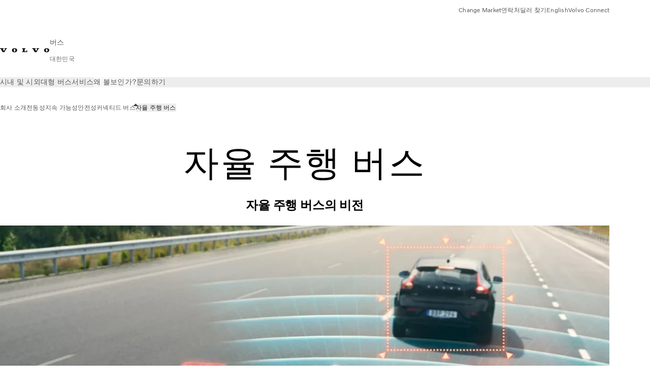

--- FILE ---
content_type: text/html;charset=utf-8
request_url: https://www.volvobuses.com/kr-ko/why-volvo/automation-buses.html
body_size: 24892
content:

<!DOCTYPE HTML>
<html lang="ko-KR">
      <head>
    <meta charset="UTF-8"/>
    <title>자율 주행 버스 | 볼보버스</title>
    
    <meta name="description" content="볼보는 통제된 환경에서 자율 주행 전기 버스의 실제 현장 시험을 성공적으로 수행하고 있습니다. 세계가 준비가 되었을 때, 볼보도 준비를 마치고 대기하고 있을 것입니다."/>
    
    <meta name="viewport" content="width=device-width, initial-scale=1"/>

    
    
    

    

    

    

    
    
<meta name="content-page-ref" content="hd1O-OeWWOSI0ujk-dVjSEJ_5iE4CClGlbNNQKbYfETl1K6FgC2KZYg2_gdsEnWZkc1HktD2nBs-yVB1uXUb055rllpfz4g6k0vMwPqsID0"/>
<script defer="defer" type="text/javascript" src="/.rum/@adobe/helix-rum-js@%5E2/dist/rum-standalone.js"></script>
<link rel="stylesheet" href="/clientlibs-edge/production/20260123111419/shared/vcdk/publish.css" type="text/css"><script src="/clientlibs-edge/production/20260123111419/shared/vcdk/publish.js" defer></script>





    
    
<script src="/clientlibs-edge/production/20260123111419/shared/vcdk/components.js" defer></script>








    <link rel="preconnect" href="https://cdn.designsystem.volvogroup.com"/>
    <link rel="preconnect" href="https://cdn.designsystem.volvogroup.com" crossorigin/>
    <link href="https://cdn.designsystem.volvogroup.com/2-2-0/css/volvo/typefaces.css" rel="stylesheet"/>



    
    <link rel="preconnect" href="https://fonts.googleapis.com"/>
    <link rel="preconnect" href="https://fonts.gstatic.com" crossorigin/>
    <link href="https://fonts.googleapis.com/css2?family=Noto+Sans:ital,wdth,wght@0,62.5..100,100..900;1,62.5..100,100..900&display=swap" rel="stylesheet"/>

    
    









    
    <meta property="og:title" content="볼보의 자율 주행 버스"/>
<meta property="og:description" content="볼보 자율 주행 버스"/>
<meta property="og:type" content="website"/>
<meta property="og:image" content="https://www.volvobuses.com/content/dam/volvo-buses/markets/master/coaches/innovation/automation/1200x630-Safety-Collision-detection-SoMe.jpg"/>
<meta property="og:image:alt" content="자율 주행 버스의 비전 실현"/>
<meta property="twitter:image" content="https://www.volvobuses.com/content/dam/volvo-buses/markets/master/coaches/innovation/automation/1200x630-Safety-Collision-detection-SoMe.jpg"/>
<meta property="twitter:image:alt" content="자율 주행 버스의 비전 실현"/>




    
    
    
    
<link rel="stylesheet" href="/clientlibs-edge/production/20260123111419/volvo-buses/publish.css" type="text/css">


    
    
    
    
    
    


    

     
    
    
    
    
    

    
    
    
    
    
    
    
    
    

    
    
    
    
    
    

    
    

    <meta name="analytics-pageview" content='{
            "_volvo": {
                "universal": {
                    "generic": {
                        "brand": {
                            "name": "Volvo Buses",
                            "type": "Market",
                            "identifier": "mkt\u002Dvbc\u002Dko\u002Dkr",
                            "reportSuite": {
                                "prodList": "volvog648744,volvogvcbus,volvogvc",
                                "stagingList": "volvogvgaemstaging"
                            }
                        }
                    },
                    "web": {
                        "page": {
                            "category": "\/conf\/volvo\/settings\/wcm\/templates\/templates\u002Dvolvo\u002Dbuses\/volvo\u002Dcontent",
                            "language": "Korean",
                            "country": "Korea",
                            "templateLocation": "\/conf\/volvo\/settings\/wcm\/templates\/templates\u002Dvolvo\u002Dbuses\/volvo\u002Dcontent",
                            "contentLocation": "\/content\/volvo\u002Dbuses\/korea\/kr\u002Dko\/why\u002Dvolvo\/automation\u002Dbuses",
                            "publishDate": "2024\u002D02\u002D19T09:29:55.530Z",
                            "tags": "undefined",
                            "author": "undefined"
                        }
                    }
                }
            },
            "web" : {
                "webPageDetails" : {
                    "isErrorPage": false,
                    "isHomePage": false,
                    "name": "자율 주행 버스 | 볼보버스",
                    "siteSection": "\/why\u002Dvolvo\/automation\u002Dbuses"
                }
            },
            "environment" : {
                "type": "prod"
            }
        }'/>

    
    <script>
        var dataLayer = {
            pageInfo:    {
                pageName:          "자율 주행 버스",
                pageURL:           location.protocol + "//" + location.host + location.pathname,
                siteType:          "Market",
                siteIdentifier:    "mkt\u002Dvbc\u002Dko\u002Dkr",
                contentHierarchy1: "why\u002Dvolvo",
                contentHierarchy2: "automation\u002Dbuses",
                contentHierarchy3: ""
            },
            contentInfo: {
                publishDate:     "2024\u002D02\u002D19T09:29:55.530Z",
                templateName:    "Volvo Buses Content Page",
                serverName:      ""
            },
            bAInfo: {
                businessArea:           "Volvo Buses",
                division:               "Asia\u002DPacific",
                region:                 "APAC \u002D Korea",
                market:                 "Korea",
                language:               "Korean",
                lama:                   "ko\u002Dkr",
                reportSuiteListProd:    "volvog648744,volvogvcbus,volvogvc",
                reportSuiteListStaging: "volvogvgaemstaging"
            }
        };
    </script>
    
    <script></script>
    
    
    
    
<script src="/clientlibs-edge/production/20260123111419/shared/components/structure/analytics-pageview.js"></script>


    
    
    
<script src="/etc.clientlibs/core/wcm/components/commons/datalayer/v1/clientlibs/core.wcm.components.commons.datalayer.v1.lc-6e1e9f7e5e2e5885d29bea65710ca169-lc.js" defer></script>


    
    
    
<script src="/clientlibs-edge/production/20260123111419/shared/components/structure/analytics-scroll.js" defer></script>




    
    
    

    

    


        <script type="text/javascript" src="//assets.adobedtm.com/afa9a4d5289e/faf6f661fafd/launch-8b0de190541d.min.js" async></script>


    
    
    

    
    
        
    
<script src="/clientlibs-edge/production/20260123111419/shared/components/structure/head-resource.js"></script>


    

    
        <link data-nc="HeadResource" rel="shortcut icon" href="/etc.clientlibs/volvo/clientlibs/volvo-buses/publish/resources/favicon.ico" type="image/x-icon"/>
        <link data-nc="HeadResource" rel="icon" href="/etc.clientlibs/volvo/clientlibs/volvo-buses/publish/resources/favicon.ico" type="image/x-icon"/>
    


    
    
    

<script>(window.BOOMR_mq=window.BOOMR_mq||[]).push(["addVar",{"rua.upush":"false","rua.cpush":"false","rua.upre":"false","rua.cpre":"true","rua.uprl":"false","rua.cprl":"false","rua.cprf":"false","rua.trans":"SJ-d5db3d13-9dd4-4352-95dc-50bfe7f9399b","rua.cook":"true","rua.ims":"false","rua.ufprl":"false","rua.cfprl":"false","rua.isuxp":"false","rua.texp":"norulematch","rua.ceh":"false","rua.ueh":"false","rua.ieh.st":"0"}]);</script>
<script>!function(){function o(n,i){if(n&&i)for(var r in i)i.hasOwnProperty(r)&&(void 0===n[r]?n[r]=i[r]:n[r].constructor===Object&&i[r].constructor===Object?o(n[r],i[r]):n[r]=i[r])}try{var n=decodeURIComponent("%7B%22Akamai%22%3A%7B%22enabled%22%3Afalse%7D%7D");if(n.length>0&&window.JSON&&"function"==typeof window.JSON.parse){var i=JSON.parse(n);void 0!==window.BOOMR_config?o(window.BOOMR_config,i):window.BOOMR_config=i}}catch(r){window.console&&"function"==typeof window.console.error&&console.error("mPulse: Could not parse configuration",r)}}();</script>
                              <script>!function(e){var n="https://s.go-mpulse.net/boomerang/";if("False"=="True")e.BOOMR_config=e.BOOMR_config||{},e.BOOMR_config.PageParams=e.BOOMR_config.PageParams||{},e.BOOMR_config.PageParams.pci=!0,n="https://s2.go-mpulse.net/boomerang/";if(window.BOOMR_API_key="NXX7N-DJRW9-REUL2-ULM9J-9C7XH",function(){function e(){if(!o){var e=document.createElement("script");e.id="boomr-scr-as",e.src=window.BOOMR.url,e.async=!0,i.parentNode.appendChild(e),o=!0}}function t(e){o=!0;var n,t,a,r,d=document,O=window;if(window.BOOMR.snippetMethod=e?"if":"i",t=function(e,n){var t=d.createElement("script");t.id=n||"boomr-if-as",t.src=window.BOOMR.url,BOOMR_lstart=(new Date).getTime(),e=e||d.body,e.appendChild(t)},!window.addEventListener&&window.attachEvent&&navigator.userAgent.match(/MSIE [67]\./))return window.BOOMR.snippetMethod="s",void t(i.parentNode,"boomr-async");a=document.createElement("IFRAME"),a.src="about:blank",a.title="",a.role="presentation",a.loading="eager",r=(a.frameElement||a).style,r.width=0,r.height=0,r.border=0,r.display="none",i.parentNode.appendChild(a);try{O=a.contentWindow,d=O.document.open()}catch(_){n=document.domain,a.src="javascript:var d=document.open();d.domain='"+n+"';void(0);",O=a.contentWindow,d=O.document.open()}if(n)d._boomrl=function(){this.domain=n,t()},d.write("<bo"+"dy onload='document._boomrl();'>");else if(O._boomrl=function(){t()},O.addEventListener)O.addEventListener("load",O._boomrl,!1);else if(O.attachEvent)O.attachEvent("onload",O._boomrl);d.close()}function a(e){window.BOOMR_onload=e&&e.timeStamp||(new Date).getTime()}if(!window.BOOMR||!window.BOOMR.version&&!window.BOOMR.snippetExecuted){window.BOOMR=window.BOOMR||{},window.BOOMR.snippetStart=(new Date).getTime(),window.BOOMR.snippetExecuted=!0,window.BOOMR.snippetVersion=12,window.BOOMR.url=n+"NXX7N-DJRW9-REUL2-ULM9J-9C7XH";var i=document.currentScript||document.getElementsByTagName("script")[0],o=!1,r=document.createElement("link");if(r.relList&&"function"==typeof r.relList.supports&&r.relList.supports("preload")&&"as"in r)window.BOOMR.snippetMethod="p",r.href=window.BOOMR.url,r.rel="preload",r.as="script",r.addEventListener("load",e),r.addEventListener("error",function(){t(!0)}),setTimeout(function(){if(!o)t(!0)},3e3),BOOMR_lstart=(new Date).getTime(),i.parentNode.appendChild(r);else t(!1);if(window.addEventListener)window.addEventListener("load",a,!1);else if(window.attachEvent)window.attachEvent("onload",a)}}(),"400".length>0)if(e&&"performance"in e&&e.performance&&"function"==typeof e.performance.setResourceTimingBufferSize)e.performance.setResourceTimingBufferSize(400);!function(){if(BOOMR=e.BOOMR||{},BOOMR.plugins=BOOMR.plugins||{},!BOOMR.plugins.AK){var n="true"=="true"?1:0,t="cookiepresent",a="clonvtyxzcoam2l6tfca-f-c1069211d-clientnsv4-s.akamaihd.net",i="false"=="true"?2:1,o={"ak.v":"39","ak.cp":"447987","ak.ai":parseInt("967127",10),"ak.ol":"0","ak.cr":8,"ak.ipv":4,"ak.proto":"h2","ak.rid":"364839d9","ak.r":44387,"ak.a2":n,"ak.m":"dsca","ak.n":"essl","ak.bpcip":"18.220.218.0","ak.cport":38994,"ak.gh":"23.192.164.6","ak.quicv":"","ak.tlsv":"tls1.3","ak.0rtt":"","ak.0rtt.ed":"","ak.csrc":"-","ak.acc":"","ak.t":"1769904452","ak.ak":"hOBiQwZUYzCg5VSAfCLimQ==cNBeTluEhRLLEyJ9GqNuwCz1HlgRQnFtn8yJoWk7ZNHdEV9MPmi94tPngOtkHHm08OYl0LvoIrLgdMDAuxaHT7vYX/4pgHTjuJY/xc8neawv1aUtpEAITeVeGuRwt6qked0NgFrQSTYROK5DWslFPqCnYirQv1qa0Al2y3Afn3uezc/F6KNPzLjBdYJKgVqjCKwo7XqUG86RpOepHwqkiWQcKIvGnJQbz6UZr7sdZdBlRZVRezB33XdobTO/DnrynJLQPxR38OB7u6uLMv6OhmgDQNXlJzKAGlzRbXyxtqzLiYVeySu9KxGeg/J+bpiS7JFHoifpLdWY00cGQ/34nKJ6nWBEJQQSjbyrrdxE2cHSoKjogBlDFydYRdqcfhe1sXFiW0ESdNiqRzOwmOCNNiy6okqxi9216YRlUgiHm+g=","ak.pv":"35","ak.dpoabenc":"","ak.tf":i};if(""!==t)o["ak.ruds"]=t;var r={i:!1,av:function(n){var t="http.initiator";if(n&&(!n[t]||"spa_hard"===n[t]))o["ak.feo"]=void 0!==e.aFeoApplied?1:0,BOOMR.addVar(o)},rv:function(){var e=["ak.bpcip","ak.cport","ak.cr","ak.csrc","ak.gh","ak.ipv","ak.m","ak.n","ak.ol","ak.proto","ak.quicv","ak.tlsv","ak.0rtt","ak.0rtt.ed","ak.r","ak.acc","ak.t","ak.tf"];BOOMR.removeVar(e)}};BOOMR.plugins.AK={akVars:o,akDNSPreFetchDomain:a,init:function(){if(!r.i){var e=BOOMR.subscribe;e("before_beacon",r.av,null,null),e("onbeacon",r.rv,null,null),r.i=!0}return this},is_complete:function(){return!0}}}}()}(window);</script></head>
      <body class="contentpage basepage page basicpage" id="contentpage-e8290ecec8" data-cmp-data-layer-enabled>
        <div class="vcdk-theme-provider vcdk-theme-provider--main vcdk-theme-volvo" data-vcdk-brand="volvo" data-vcdk-mode="light" themeid="volvo-light">
          
              
          
          
          
              
    
        
    
<link rel="stylesheet" href="/clientlibs-edge/production/20260123111419/shared/components/structure/top-banner.css" type="text/css"><script src="/clientlibs-edge/production/20260123111419/shared/components/structure/top-banner.js" defer></script>


    
    
    
    
    
<script src="/clientlibs-edge/production/20260123111419/shared/components/structure/unsupported-browser.js" defer></script>




<div class="top-banner unsupported-browser hidden" data-nc="TopBanner">
    <div class="container">
        <vcdk-banner themeId="volvo-light" data-nc="UnsupportedBrowser">
            We noticed that you are using a browser that is no longer supported by our system, to enjoy the full Volvo experience consider changing browser
            <vcdk-banner-actions>
                
    
    
    
    
        <vcdk-button invert-theme variant="secondary" size="medium" class="top-banner__close">
            Close
        </vcdk-button>
    

            </vcdk-banner-actions>
        </vcdk-banner>
    </div>
</div>


    
    
    
        
    
<link rel="stylesheet" href="/clientlibs-edge/production/20260123111419/shared/components/structure/marketlanguageselector.css" type="text/css"><script src="/clientlibs-edge/production/20260123111419/shared/components/structure/marketlanguageselector.js" defer></script>


    
    <div class="top-banner hidden" data-nc="TopBanner" data-nc-params-TopBanner='{
            "homepagePath": "/content/volvo-buses/korea/kr-ko"
        }'>
        <div class="container">

        </div>
    </div>




              <div class="header"><header class="header__container container-fullwidth">
    <div class="header__main container" data-nc="Header" data-nc-params-Header='{
             &quot;sticky&quot;: &quot;desktop&quot;
         }'>
        
        <div class="header__brand">
    <div class="header__brand__container">
        
        

    
        
        
            
            
            
            
            
            
            
            
                
    
<script src="/clientlibs-edge/production/20260123111419/shared/components/content/image/image.js" defer></script>


            
            
            
            
            
    
<script src="/etc.clientlibs/core/wcm/components/image/v2/image/clientlibs/site.lc-d31d55e65397b599da9a48a99dd8f4af-lc.js"></script>


        
        
        
        
            
                <div data-cmp-is="image" data-cmp-lazythreshold="0" data-cmp-src="https://assets.volvo.com/is/content/VolvoInformationTechnologyAB/volvo-wm-spread-13?ts=1756363795542&amp;dpr=off" data-cmp-dmimage data-cmp-dmserver="https://assets.volvo.com/is/image/" data-cmp-dmname="VolvoInformationTechnologyAB/volvo-wm-spread-13" data-asset="/content/dam/volvo-buses/markets/master/home/landing/volvo-wm-spread.svg" data-nc="ImageViewer" data-nc-params-ImageViewer='{
                        "assetUrl": "https://assets.volvo.com/is/content/VolvoInformationTechnologyAB/volvo-wm-spread-13?ts=1756363795542&amp;dpr=off",
                        "assetPath": "VolvoInformationTechnologyAB/volvo-wm-spread-13",
                        "imageServer": "https://assets.volvo.com/is/image/",
                        "isZoom": false
                    }' class="img__container  cmp-image" id="image-a7a5637218" itemscope itemtype="http://schema.org/ImageObject">
                    
                    <a class="img__link" href="/kr-ko.html" data-cmp-hook-image="link" target="_self">
                        
    
        
        
        <img src="https://assets.volvo.com/is/content/VolvoInformationTechnologyAB/volvo-wm-spread-13?ts=1756363795542&dpr=off" class="img__asset cmp-image__image img__asset__image" itemprop="contentUrl" data-cmp-hook-image="image" alt=""/>
        
    

                        <div class="cmp-image__overlay"></div>
                    </a>
                    
                    
                </div>
            
        

    
    



    


        <div class="header__brand-text">
            <p class="header__company">버스</p>
            <p class="header__market">대한민국</p>
        </div>
    </div>
</div>

        
        <div class="header__meta ">
    
    
    <div class="header__metanav header__metanav--phone hidden-desktop">
        <ul class="cmp-list">
            
            <li class="cmp-list__item">
                
                
    
    
    
    <vcdk-icon-button button-aria-label="검색" variant="tertiary" size="medium" icon="search" class="header__searchIcon">
    </vcdk-icon-button>

            </li>
            
            <li class="cmp-list__item">
                <span data-nc="Link" data-nc-params-link='{&quot;event&quot;: &quot;SIDENAV_OPEN&quot;}'>
                    
                    
    
    
    
    <vcdk-icon-button button-aria-label="Open Menu" variant="tertiary" size="medium" icon="hamburger-menu" class="header__burgerIcon">
    </vcdk-icon-button>

                </span>
            </li>
        </ul>
    </div>
    
    <div class="header__metanav header__metanav--desktop hidden-phone hidden-tablet">
        <div class="header-top-links structurelist list header__toplinks">
    
    



    
    
<script src="/clientlibs-edge/production/20260123111419/shared/components/content/list.js" defer></script>







<div class="list" data-nc="List" data-nc-params-List='{
        "title": ""
     }'>
    <div class="cmp-list--default">
        
        
    
    
        <ul class="cmp-list">
            <li class="cmp-list__item">
                <a class="cmp-list__item-link" href="https://www.volvobuses.com/en/select-market.html" target="_self" data-link-text="Change Market">
                    
    <vcdk-system-icon size="24" icon="globe" element-role="presentation" class="cmp-list__item-icon cmp-list__item-icon--start"></vcdk-system-icon>

                    <span class="cmp-list__item-text" data-link-text="Change Market">
                        Change Market
                    </span>
                </a>
            </li>
        
            <li class="cmp-list__item">
                <a class="cmp-list__item-link" href="https://www.volvobuses.com/kr-ko/contact/contact-us.html" target="_self" data-link-text="연락처">
                    
    <vcdk-system-icon size="24" icon="info" element-role="presentation" class="cmp-list__item-icon cmp-list__item-icon--start"></vcdk-system-icon>

                    <span class="cmp-list__item-text" data-link-text="연락처">
                        연락처
                    </span>
                </a>
            </li>
        
            <li class="cmp-list__item">
                <a class="cmp-list__item-link" href="https://www.volvobuses.com/kr-ko/contact/service-centres.html" target="_self" data-link-text="딜러 찾기">
                    
    <vcdk-system-icon size="24" icon="geopin" element-role="presentation" class="cmp-list__item-icon cmp-list__item-icon--start"></vcdk-system-icon>

                    <span class="cmp-list__item-text" data-link-text="딜러 찾기">
                        딜러 찾기
                    </span>
                </a>
            </li>
        
            <li class="cmp-list__item">
                <a class="cmp-list__item-link" href="https://www.volvobuses.com/kr-en.html" target="_self" data-link-text=" English">
                    
    <vcdk-system-icon size="24" icon="globe" element-role="presentation" class="cmp-list__item-icon cmp-list__item-icon--start"></vcdk-system-icon>

                    <span class="cmp-list__item-text" data-link-text=" English">
                         English
                    </span>
                </a>
            </li>
        
            <li class="cmp-list__item">
                <a class="cmp-list__item-link" href="https://buses.volvoconnect.com/" target="_blank" data-link-text="Volvo Connect " rel="noopener">
                    
    <vcdk-system-icon size="24" icon="user" element-role="presentation" class="cmp-list__item-icon cmp-list__item-icon--start"></vcdk-system-icon>

                    <span class="cmp-list__item-text" data-link-text="Volvo Connect ">
                        Volvo Connect 
                    </span>
                </a>
            </li>
        </ul>
    

    </div>
    
    <div class="cmp-list--accordion">
        <details class="cmp-list__details">
            <summary class="cmp-list__title">
                
                
            </summary>
            
    
    
        <ul class="cmp-list">
            <li class="cmp-list__item">
                <a class="cmp-list__item-link" href="https://www.volvobuses.com/en/select-market.html" target="_self" data-link-text="Change Market">
                    
    <vcdk-system-icon size="24" icon="globe" element-role="presentation" class="cmp-list__item-icon cmp-list__item-icon--start"></vcdk-system-icon>

                    <span class="cmp-list__item-text" data-link-text="Change Market">
                        Change Market
                    </span>
                </a>
            </li>
        
            <li class="cmp-list__item">
                <a class="cmp-list__item-link" href="https://www.volvobuses.com/kr-ko/contact/contact-us.html" target="_self" data-link-text="연락처">
                    
    <vcdk-system-icon size="24" icon="info" element-role="presentation" class="cmp-list__item-icon cmp-list__item-icon--start"></vcdk-system-icon>

                    <span class="cmp-list__item-text" data-link-text="연락처">
                        연락처
                    </span>
                </a>
            </li>
        
            <li class="cmp-list__item">
                <a class="cmp-list__item-link" href="https://www.volvobuses.com/kr-ko/contact/service-centres.html" target="_self" data-link-text="딜러 찾기">
                    
    <vcdk-system-icon size="24" icon="geopin" element-role="presentation" class="cmp-list__item-icon cmp-list__item-icon--start"></vcdk-system-icon>

                    <span class="cmp-list__item-text" data-link-text="딜러 찾기">
                        딜러 찾기
                    </span>
                </a>
            </li>
        
            <li class="cmp-list__item">
                <a class="cmp-list__item-link" href="https://www.volvobuses.com/kr-en.html" target="_self" data-link-text=" English">
                    
    <vcdk-system-icon size="24" icon="globe" element-role="presentation" class="cmp-list__item-icon cmp-list__item-icon--start"></vcdk-system-icon>

                    <span class="cmp-list__item-text" data-link-text=" English">
                         English
                    </span>
                </a>
            </li>
        
            <li class="cmp-list__item">
                <a class="cmp-list__item-link" href="https://buses.volvoconnect.com/" target="_blank" data-link-text="Volvo Connect " rel="noopener">
                    
    <vcdk-system-icon size="24" icon="user" element-role="presentation" class="cmp-list__item-icon cmp-list__item-icon--start"></vcdk-system-icon>

                    <span class="cmp-list__item-text" data-link-text="Volvo Connect ">
                        Volvo Connect 
                    </span>
                </a>
            </li>
        </ul>
    

        </details>
    </div>
</div>

    

</div>

    </div>
</div>

        
        

    <div class="header__search" hidden aria-hidden="true">
        
    <section class="cmp-search search" role="search" data-cmp-is="search" data-cmp-min-length="10000" data-cmp-results-size="10" data-nc="Search" data-cmp-data-layer="{&#34;search-51a028a624&#34;:{&#34;@type&#34;:&#34;volvo/base/components/structure/search&#34;}}">
        <form class="cmp-search__form" method="get" data-cmp-results-page="https://www.volvobuses.com/kr-ko/tools/search-result.html" data-cmp-hook-search="form" action="/content/volvo-buses/korea/kr-ko.searchresults.json/_jcr_content/root/header/search" autocomplete="off">
            <div class="cmp-search__field">
                
    <vcdk-search-field placeholder="검색" name="q" input-aria-label="검색" id="search-field" icon="search" class="form-field--vcdk-search-field cmp-search__input">
    </vcdk-search-field>

                
            </div>
        </form>
        
<script data-cmp-hook-search="itemTemplate" type="x-template">
    <a class="cmp-search__item" data-cmp-hook-search="item" role="option" aria-selected="false">
        <span class="cmp-search__item-title" data-cmp-hook-search="itemTitle"></span>
    </a>
</script>

    </section>


    
    
<script src="/clientlibs-edge/production/20260123111419/shared/components/structure/search.js" defer></script>




    </div>


    </div>

    
    <div class="header__mainnav" data-nc="Navigation" data-nc-params-navigation='{"i18n": { "overview": "개요"}}'>
    
        
    
<script src="/clientlibs-edge/production/20260123111419/shared/components/structure/main-navigation.js" defer></script>


    

    <div class="header__mainnav-content">
          <div class="hidden-desktop header__mainnav-topbar">
               <div class="header__toplinks">
                    
                    <div class="header-top-links structurelist list">
    
    



    
    








<div class="list" data-nc="List" data-nc-params-List='{
        "title": ""
     }'>
    <div class="cmp-list--default">
        
        
    
    
        <ul class="cmp-list">
            <li class="cmp-list__item">
                <a class="cmp-list__item-link" href="https://www.volvobuses.com/en/select-market.html" target="_self" data-link-text="Change Market">
                    
    <vcdk-system-icon size="24" icon="globe" element-role="presentation" class="cmp-list__item-icon cmp-list__item-icon--start"></vcdk-system-icon>

                    <span class="cmp-list__item-text" data-link-text="Change Market">
                        Change Market
                    </span>
                </a>
            </li>
        
            <li class="cmp-list__item">
                <a class="cmp-list__item-link" href="https://www.volvobuses.com/kr-ko/contact/contact-us.html" target="_self" data-link-text="연락처">
                    
    <vcdk-system-icon size="24" icon="info" element-role="presentation" class="cmp-list__item-icon cmp-list__item-icon--start"></vcdk-system-icon>

                    <span class="cmp-list__item-text" data-link-text="연락처">
                        연락처
                    </span>
                </a>
            </li>
        
            <li class="cmp-list__item">
                <a class="cmp-list__item-link" href="https://www.volvobuses.com/kr-ko/contact/service-centres.html" target="_self" data-link-text="딜러 찾기">
                    
    <vcdk-system-icon size="24" icon="geopin" element-role="presentation" class="cmp-list__item-icon cmp-list__item-icon--start"></vcdk-system-icon>

                    <span class="cmp-list__item-text" data-link-text="딜러 찾기">
                        딜러 찾기
                    </span>
                </a>
            </li>
        
            <li class="cmp-list__item">
                <a class="cmp-list__item-link" href="https://www.volvobuses.com/kr-en.html" target="_self" data-link-text=" English">
                    
    <vcdk-system-icon size="24" icon="globe" element-role="presentation" class="cmp-list__item-icon cmp-list__item-icon--start"></vcdk-system-icon>

                    <span class="cmp-list__item-text" data-link-text=" English">
                         English
                    </span>
                </a>
            </li>
        
            <li class="cmp-list__item">
                <a class="cmp-list__item-link" href="https://buses.volvoconnect.com/" target="_blank" data-link-text="Volvo Connect " rel="noopener">
                    
    <vcdk-system-icon size="24" icon="user" element-role="presentation" class="cmp-list__item-icon cmp-list__item-icon--start"></vcdk-system-icon>

                    <span class="cmp-list__item-text" data-link-text="Volvo Connect ">
                        Volvo Connect 
                    </span>
                </a>
            </li>
        </ul>
    

    </div>
    
    <div class="cmp-list--accordion">
        <details class="cmp-list__details">
            <summary class="cmp-list__title">
                
                
            </summary>
            
    
    
        <ul class="cmp-list">
            <li class="cmp-list__item">
                <a class="cmp-list__item-link" href="https://www.volvobuses.com/en/select-market.html" target="_self" data-link-text="Change Market">
                    
    <vcdk-system-icon size="24" icon="globe" element-role="presentation" class="cmp-list__item-icon cmp-list__item-icon--start"></vcdk-system-icon>

                    <span class="cmp-list__item-text" data-link-text="Change Market">
                        Change Market
                    </span>
                </a>
            </li>
        
            <li class="cmp-list__item">
                <a class="cmp-list__item-link" href="https://www.volvobuses.com/kr-ko/contact/contact-us.html" target="_self" data-link-text="연락처">
                    
    <vcdk-system-icon size="24" icon="info" element-role="presentation" class="cmp-list__item-icon cmp-list__item-icon--start"></vcdk-system-icon>

                    <span class="cmp-list__item-text" data-link-text="연락처">
                        연락처
                    </span>
                </a>
            </li>
        
            <li class="cmp-list__item">
                <a class="cmp-list__item-link" href="https://www.volvobuses.com/kr-ko/contact/service-centres.html" target="_self" data-link-text="딜러 찾기">
                    
    <vcdk-system-icon size="24" icon="geopin" element-role="presentation" class="cmp-list__item-icon cmp-list__item-icon--start"></vcdk-system-icon>

                    <span class="cmp-list__item-text" data-link-text="딜러 찾기">
                        딜러 찾기
                    </span>
                </a>
            </li>
        
            <li class="cmp-list__item">
                <a class="cmp-list__item-link" href="https://www.volvobuses.com/kr-en.html" target="_self" data-link-text=" English">
                    
    <vcdk-system-icon size="24" icon="globe" element-role="presentation" class="cmp-list__item-icon cmp-list__item-icon--start"></vcdk-system-icon>

                    <span class="cmp-list__item-text" data-link-text=" English">
                         English
                    </span>
                </a>
            </li>
        
            <li class="cmp-list__item">
                <a class="cmp-list__item-link" href="https://buses.volvoconnect.com/" target="_blank" data-link-text="Volvo Connect " rel="noopener">
                    
    <vcdk-system-icon size="24" icon="user" element-role="presentation" class="cmp-list__item-icon cmp-list__item-icon--start"></vcdk-system-icon>

                    <span class="cmp-list__item-text" data-link-text="Volvo Connect ">
                        Volvo Connect 
                    </span>
                </a>
            </li>
        </ul>
    

        </details>
    </div>
</div>

    

</div>

               </div>
               <div class="header__mainnav-close">
                    
                    
                    <span data-nc="Link" data-nc-params-link='{ &quot;event&quot;: &quot;SIDENAV_CLOSE&quot; }'>
                         
    
    
    
    <vcdk-icon-button button-aria-label="Close Menu" variant="tertiary" size="medium" icon="close" class="header__closeIcon">
    </vcdk-icon-button>

                    </span>
               </div>
          </div>
          
          <div class="main-nav main-navigation navigation container"><nav id="main-navigation-c4aba37703" class="cmp-navigation" itemscope itemtype="http://schema.org/SiteNavigationElement" data-cmp-data-layer="{&#34;main-navigation-c4aba37703&#34;:{&#34;@type&#34;:&#34;volvo/base/components/structure/main-navigation&#34;}}">
    <ul class="cmp-navigation__group">
        
    <li class="cmp-navigation__item cmp-navigation__item--level-0">
        
    <a href="/kr-ko/city-and-intercity.html" class="cmp-navigation__item-link" data-breadcrumb="/content/volvo-buses/korea/kr-ko/city-and-intercity" target="_self">
        
        
        
        
        
        <span class="cmp-navigation__item-link-text">시내 및 시외</span>
        
    <vcdk-system-icon size="16" icon="chevron-down" element-role="presentation" class="cmp-navigation__item-link-icon cmp-navigation__item-link-icon--16"></vcdk-system-icon>

        
    <vcdk-system-icon size="24" icon="chevron-down" element-role="presentation" class="cmp-navigation__item-link-icon cmp-navigation__item-link-icon--24"></vcdk-system-icon>

    </a>
    

        
    <ul class="cmp-navigation__group">
        
    <li class="cmp-navigation__item cmp-navigation__item--level-1">
        
    <a href="/kr-ko/city-and-intercity/chassis.html" class="cmp-navigation__item-link" data-breadcrumb="/content/volvo-buses/korea/kr-ko/city-and-intercity/chassis" target="_self">
        
        
        
        
        
        <span class="cmp-navigation__item-link-text">섀시</span>
        
    <vcdk-system-icon size="16" icon="chevron-right" element-role="presentation" class="cmp-navigation__item-link-icon cmp-navigation__item-link-icon--16"></vcdk-system-icon>

        
    <vcdk-system-icon size="24" icon="chevron-right" element-role="presentation" class="cmp-navigation__item-link-icon cmp-navigation__item-link-icon--24"></vcdk-system-icon>

    </a>
    

        
    <ul class="cmp-navigation__group">
        
    <li class="cmp-navigation__item cmp-navigation__item--level-2">
        
    <a href="/kr-ko/city-and-intercity/chassis/volvo-b8r-le.html" class="cmp-navigation__item-link" data-breadcrumb="/content/volvo-buses/korea/kr-ko/city-and-intercity/chassis/volvo-b8r-le" target="_self">
        
        
        
        
        
        <span class="cmp-navigation__item-link-text">볼보 B8R 저상</span>
        
    <vcdk-system-icon size="16" icon="chevron-right" element-role="presentation" class="cmp-navigation__item-link-icon cmp-navigation__item-link-icon--16"></vcdk-system-icon>

        
    <vcdk-system-icon size="24" icon="chevron-right" element-role="presentation" class="cmp-navigation__item-link-icon cmp-navigation__item-link-icon--24"></vcdk-system-icon>

    </a>
    

        
    </li>

        
    </ul>

    </li>

    <li class="cmp-navigation__item cmp-navigation__item--level-1">
        
    <a href="/kr-ko/city-and-intercity/buy.html" class="cmp-navigation__item-link" data-breadcrumb="/content/volvo-buses/korea/kr-ko/city-and-intercity/buy" target="_self">
        
        
        
        
        
        <span class="cmp-navigation__item-link-text">구매</span>
        
    <vcdk-system-icon size="16" icon="chevron-right" element-role="presentation" class="cmp-navigation__item-link-icon cmp-navigation__item-link-icon--16"></vcdk-system-icon>

        
    <vcdk-system-icon size="24" icon="chevron-right" element-role="presentation" class="cmp-navigation__item-link-icon cmp-navigation__item-link-icon--24"></vcdk-system-icon>

    </a>
    

        
    <ul class="cmp-navigation__group">
        
    <li class="cmp-navigation__item cmp-navigation__item--level-2">
        
    <a href="/kr-ko/contact/contact-us.html" class="cmp-navigation__item-link" data-breadcrumb="/content/volvo-buses/korea/kr-ko/contact/contact-us" target="_self">
        
        
        
        
        
        <span class="cmp-navigation__item-link-text">영업 팀에 문의</span>
        
    <vcdk-system-icon size="16" icon="chevron-right" element-role="presentation" class="cmp-navigation__item-link-icon cmp-navigation__item-link-icon--16"></vcdk-system-icon>

        
    <vcdk-system-icon size="24" icon="chevron-right" element-role="presentation" class="cmp-navigation__item-link-icon cmp-navigation__item-link-icon--24"></vcdk-system-icon>

    </a>
    

        
    </li>

    <li class="cmp-navigation__item cmp-navigation__item--level-2">
        
    <a href="/kr-ko/contact/service-centres.html" class="cmp-navigation__item-link" data-breadcrumb="/content/volvo-buses/korea/kr-ko/contact/service-centres" target="_self">
        
        
        
        
        
        <span class="cmp-navigation__item-link-text">서비스 센터</span>
        
    <vcdk-system-icon size="16" icon="chevron-right" element-role="presentation" class="cmp-navigation__item-link-icon cmp-navigation__item-link-icon--16"></vcdk-system-icon>

        
    <vcdk-system-icon size="24" icon="chevron-right" element-role="presentation" class="cmp-navigation__item-link-icon cmp-navigation__item-link-icon--24"></vcdk-system-icon>

    </a>
    

        
    </li>

        
    </ul>

    </li>

        

    </ul>

    </li>

    <li class="cmp-navigation__item cmp-navigation__item--level-0">
        
    <a href="/kr-ko/coaches.html" class="cmp-navigation__item-link" data-breadcrumb="/content/volvo-buses/korea/kr-ko/coaches" target="_self">
        
        
        
        
        
        <span class="cmp-navigation__item-link-text">대형 버스</span>
        
    <vcdk-system-icon size="16" icon="chevron-down" element-role="presentation" class="cmp-navigation__item-link-icon cmp-navigation__item-link-icon--16"></vcdk-system-icon>

        
    <vcdk-system-icon size="24" icon="chevron-down" element-role="presentation" class="cmp-navigation__item-link-icon cmp-navigation__item-link-icon--24"></vcdk-system-icon>

    </a>
    

        
    <ul class="cmp-navigation__group">
        
    <li class="cmp-navigation__item cmp-navigation__item--level-1">
        
    <a href="/kr-ko/coaches/chassis.html" class="cmp-navigation__item-link" data-breadcrumb="/content/volvo-buses/korea/kr-ko/coaches/chassis" target="_self">
        
        
        
        
        
        <span class="cmp-navigation__item-link-text">섀시</span>
        
    <vcdk-system-icon size="16" icon="chevron-right" element-role="presentation" class="cmp-navigation__item-link-icon cmp-navigation__item-link-icon--16"></vcdk-system-icon>

        
    <vcdk-system-icon size="24" icon="chevron-right" element-role="presentation" class="cmp-navigation__item-link-icon cmp-navigation__item-link-icon--24"></vcdk-system-icon>

    </a>
    

        
    <ul class="cmp-navigation__group">
        
    <li class="cmp-navigation__item cmp-navigation__item--level-2">
        
    <a href="/kr-ko/coaches/chassis/volvo-b8r.html" class="cmp-navigation__item-link" data-breadcrumb="/content/volvo-buses/korea/kr-ko/coaches/chassis/volvo-b8r" target="_self">
        
        
        
        
        
        <span class="cmp-navigation__item-link-text">볼보 B8R</span>
        
    <vcdk-system-icon size="16" icon="chevron-right" element-role="presentation" class="cmp-navigation__item-link-icon cmp-navigation__item-link-icon--16"></vcdk-system-icon>

        
    <vcdk-system-icon size="24" icon="chevron-right" element-role="presentation" class="cmp-navigation__item-link-icon cmp-navigation__item-link-icon--24"></vcdk-system-icon>

    </a>
    

        
    </li>

    <li class="cmp-navigation__item cmp-navigation__item--level-2">
        
    <a href="/kr-ko/coaches/chassis/volvo-b11r.html" class="cmp-navigation__item-link" data-breadcrumb="/content/volvo-buses/korea/kr-ko/coaches/chassis/volvo-b11r" target="_self">
        
        
        
        
        
        <span class="cmp-navigation__item-link-text">볼보 B11R</span>
        
    <vcdk-system-icon size="16" icon="chevron-right" element-role="presentation" class="cmp-navigation__item-link-icon cmp-navigation__item-link-icon--16"></vcdk-system-icon>

        
    <vcdk-system-icon size="24" icon="chevron-right" element-role="presentation" class="cmp-navigation__item-link-icon cmp-navigation__item-link-icon--24"></vcdk-system-icon>

    </a>
    

        
    </li>

        
    </ul>

    </li>

    <li class="cmp-navigation__item cmp-navigation__item--level-1">
        
    <a href="/kr-ko/coaches/buy.html" class="cmp-navigation__item-link" data-breadcrumb="/content/volvo-buses/korea/kr-ko/coaches/buy" target="_self">
        
        
        
        
        
        <span class="cmp-navigation__item-link-text">구매</span>
        
    <vcdk-system-icon size="16" icon="chevron-right" element-role="presentation" class="cmp-navigation__item-link-icon cmp-navigation__item-link-icon--16"></vcdk-system-icon>

        
    <vcdk-system-icon size="24" icon="chevron-right" element-role="presentation" class="cmp-navigation__item-link-icon cmp-navigation__item-link-icon--24"></vcdk-system-icon>

    </a>
    

        
    <ul class="cmp-navigation__group">
        
    <li class="cmp-navigation__item cmp-navigation__item--level-2">
        
    <a href="/kr-ko/coaches/buy/Contact%20sales.html" class="cmp-navigation__item-link" data-breadcrumb="/content/volvo-buses/korea/kr-ko/coaches/buy/contact-sales" target="_self">
        
        
        
        
        
        <span class="cmp-navigation__item-link-text">영업 팀에 문의</span>
        
    <vcdk-system-icon size="16" icon="chevron-right" element-role="presentation" class="cmp-navigation__item-link-icon cmp-navigation__item-link-icon--16"></vcdk-system-icon>

        
    <vcdk-system-icon size="24" icon="chevron-right" element-role="presentation" class="cmp-navigation__item-link-icon cmp-navigation__item-link-icon--24"></vcdk-system-icon>

    </a>
    

        
    </li>

    <li class="cmp-navigation__item cmp-navigation__item--level-2">
        
    <a href="/kr-ko/coaches/buy/service-centres.html" class="cmp-navigation__item-link" data-breadcrumb="/content/volvo-buses/korea/kr-ko/coaches/buy/service-centres" target="_self">
        
        
        
        
        
        <span class="cmp-navigation__item-link-text">서비스 센터</span>
        
    <vcdk-system-icon size="16" icon="chevron-right" element-role="presentation" class="cmp-navigation__item-link-icon cmp-navigation__item-link-icon--16"></vcdk-system-icon>

        
    <vcdk-system-icon size="24" icon="chevron-right" element-role="presentation" class="cmp-navigation__item-link-icon cmp-navigation__item-link-icon--24"></vcdk-system-icon>

    </a>
    

        
    </li>

        
    </ul>

    </li>

        

    </ul>

    </li>

    <li class="cmp-navigation__item cmp-navigation__item--level-0">
        
    <a href="/kr-ko/services.html" class="cmp-navigation__item-link" data-breadcrumb="/content/volvo-buses/korea/kr-ko/services" target="_self">
        
        
        
        
        
        <span class="cmp-navigation__item-link-text">서비스</span>
        
    <vcdk-system-icon size="16" icon="chevron-down" element-role="presentation" class="cmp-navigation__item-link-icon cmp-navigation__item-link-icon--16"></vcdk-system-icon>

        
    <vcdk-system-icon size="24" icon="chevron-down" element-role="presentation" class="cmp-navigation__item-link-icon cmp-navigation__item-link-icon--24"></vcdk-system-icon>

    </a>
    

        
    <ul class="cmp-navigation__group">
        
    <li class="cmp-navigation__item cmp-navigation__item--level-1">
        
    <a href="/kr-ko/services/service-and-repairs.html" class="cmp-navigation__item-link" data-breadcrumb="/content/volvo-buses/korea/kr-ko/services/service-and-repairs" target="_self">
        
        
        
        
        
        <span class="cmp-navigation__item-link-text">서비스 및 수리</span>
        
    <vcdk-system-icon size="16" icon="chevron-right" element-role="presentation" class="cmp-navigation__item-link-icon cmp-navigation__item-link-icon--16"></vcdk-system-icon>

        
    <vcdk-system-icon size="24" icon="chevron-right" element-role="presentation" class="cmp-navigation__item-link-icon cmp-navigation__item-link-icon--24"></vcdk-system-icon>

    </a>
    

        
    <ul class="cmp-navigation__group">
        
    <li class="cmp-navigation__item cmp-navigation__item--level-2">
        
    <a href="/kr-ko/services/service-and-repairs/our-service-network.html" class="cmp-navigation__item-link" data-breadcrumb="/content/volvo-buses/korea/kr-ko/services/service-and-repairs/our-service-network" target="_self">
        
        
        
        
        
        <span class="cmp-navigation__item-link-text">서비스 네트워크</span>
        
    <vcdk-system-icon size="16" icon="chevron-right" element-role="presentation" class="cmp-navigation__item-link-icon cmp-navigation__item-link-icon--16"></vcdk-system-icon>

        
    <vcdk-system-icon size="24" icon="chevron-right" element-role="presentation" class="cmp-navigation__item-link-icon cmp-navigation__item-link-icon--24"></vcdk-system-icon>

    </a>
    

        
    </li>

    <li class="cmp-navigation__item cmp-navigation__item--level-2">
        
    <a href="/kr-ko/services/service-and-repairs/service-contracts.html" class="cmp-navigation__item-link" data-breadcrumb="/content/volvo-buses/korea/kr-ko/services/service-and-repairs/service-contracts" target="_self">
        
        
        
        
        
        <span class="cmp-navigation__item-link-text">서비스 계약</span>
        
    <vcdk-system-icon size="16" icon="chevron-right" element-role="presentation" class="cmp-navigation__item-link-icon cmp-navigation__item-link-icon--16"></vcdk-system-icon>

        
    <vcdk-system-icon size="24" icon="chevron-right" element-role="presentation" class="cmp-navigation__item-link-icon cmp-navigation__item-link-icon--24"></vcdk-system-icon>

    </a>
    

        
    </li>

    <li class="cmp-navigation__item cmp-navigation__item--level-2">
        
    <a href="/kr-ko/services/service-and-repairs/volvo-bus-parts.html" class="cmp-navigation__item-link" data-breadcrumb="/content/volvo-buses/korea/kr-ko/services/service-and-repairs/volvo-bus-parts" target="_self">
        
        
        
        
        
        <span class="cmp-navigation__item-link-text">볼보 순정 부품</span>
        
    <vcdk-system-icon size="16" icon="chevron-right" element-role="presentation" class="cmp-navigation__item-link-icon cmp-navigation__item-link-icon--16"></vcdk-system-icon>

        
    <vcdk-system-icon size="24" icon="chevron-right" element-role="presentation" class="cmp-navigation__item-link-icon cmp-navigation__item-link-icon--24"></vcdk-system-icon>

    </a>
    

        
    </li>

        
    </ul>

    </li>

    <li class="cmp-navigation__item cmp-navigation__item--level-1">
        
    <a href="/kr-ko/services/fleet-management.html" class="cmp-navigation__item-link" data-breadcrumb="/content/volvo-buses/korea/kr-ko/services/fleet-management" target="_self">
        
        
        
        
        
        <span class="cmp-navigation__item-link-text">차량 관리</span>
        
    <vcdk-system-icon size="16" icon="chevron-right" element-role="presentation" class="cmp-navigation__item-link-icon cmp-navigation__item-link-icon--16"></vcdk-system-icon>

        
    <vcdk-system-icon size="24" icon="chevron-right" element-role="presentation" class="cmp-navigation__item-link-icon cmp-navigation__item-link-icon--24"></vcdk-system-icon>

    </a>
    

        
    <ul class="cmp-navigation__group">
        
    <li class="cmp-navigation__item cmp-navigation__item--level-2">
        
    <a href="/kr-ko/services/fleet-management/vehicle-status.html" class="cmp-navigation__item-link" data-breadcrumb="/content/volvo-buses/korea/kr-ko/services/fleet-management/vehicle-status" target="_self">
        
        
        
        
        
        <span class="cmp-navigation__item-link-text">차량 상태</span>
        
    <vcdk-system-icon size="16" icon="chevron-right" element-role="presentation" class="cmp-navigation__item-link-icon cmp-navigation__item-link-icon--16"></vcdk-system-icon>

        
    <vcdk-system-icon size="24" icon="chevron-right" element-role="presentation" class="cmp-navigation__item-link-icon cmp-navigation__item-link-icon--24"></vcdk-system-icon>

    </a>
    

        
    </li>

        
    </ul>

    </li>

    <li class="cmp-navigation__item cmp-navigation__item--level-1">
        
    <a href="/kr-ko/services/zone-management.html" class="cmp-navigation__item-link" data-breadcrumb="/content/volvo-buses/korea/kr-ko/services/zone-management" target="_self">
        
        
        
        
        
        <span class="cmp-navigation__item-link-text">구역 관리</span>
        
    <vcdk-system-icon size="16" icon="chevron-right" element-role="presentation" class="cmp-navigation__item-link-icon cmp-navigation__item-link-icon--16"></vcdk-system-icon>

        
    <vcdk-system-icon size="24" icon="chevron-right" element-role="presentation" class="cmp-navigation__item-link-icon cmp-navigation__item-link-icon--24"></vcdk-system-icon>

    </a>
    

        
    <ul class="cmp-navigation__group">
        
    <li class="cmp-navigation__item cmp-navigation__item--level-2">
        
    <a href="/kr-ko/services/zone-management/safety-zones.html" class="cmp-navigation__item-link" data-breadcrumb="/content/volvo-buses/korea/kr-ko/services/zone-management/safety-zones" target="_self">
        
        
        
        
        
        <span class="cmp-navigation__item-link-text">안전 구역</span>
        
    <vcdk-system-icon size="16" icon="chevron-right" element-role="presentation" class="cmp-navigation__item-link-icon cmp-navigation__item-link-icon--16"></vcdk-system-icon>

        
    <vcdk-system-icon size="24" icon="chevron-right" element-role="presentation" class="cmp-navigation__item-link-icon cmp-navigation__item-link-icon--24"></vcdk-system-icon>

    </a>
    

        
    </li>

    <li class="cmp-navigation__item cmp-navigation__item--level-2">
        
    <a href="/kr-ko/services/zone-management/coaching-zones.html" class="cmp-navigation__item-link" data-breadcrumb="/content/volvo-buses/korea/kr-ko/services/zone-management/coaching-zones" target="_self">
        
        
        
        
        
        <span class="cmp-navigation__item-link-text">코칭 구역</span>
        
    <vcdk-system-icon size="16" icon="chevron-right" element-role="presentation" class="cmp-navigation__item-link-icon cmp-navigation__item-link-icon--16"></vcdk-system-icon>

        
    <vcdk-system-icon size="24" icon="chevron-right" element-role="presentation" class="cmp-navigation__item-link-icon cmp-navigation__item-link-icon--24"></vcdk-system-icon>

    </a>
    

        
    </li>

    <li class="cmp-navigation__item cmp-navigation__item--level-2">
        
    <a href="/kr-ko/services/zone-management/environmental-zones.html" class="cmp-navigation__item-link" data-breadcrumb="/content/volvo-buses/korea/kr-ko/services/zone-management/environmental-zones" target="_self">
        
        
        
        
        
        <span class="cmp-navigation__item-link-text">환경 보호 구역</span>
        
    <vcdk-system-icon size="16" icon="chevron-right" element-role="presentation" class="cmp-navigation__item-link-icon cmp-navigation__item-link-icon--16"></vcdk-system-icon>

        
    <vcdk-system-icon size="24" icon="chevron-right" element-role="presentation" class="cmp-navigation__item-link-icon cmp-navigation__item-link-icon--24"></vcdk-system-icon>

    </a>
    

        
    </li>

        
    </ul>

    </li>

    <li class="cmp-navigation__item cmp-navigation__item--level-1">
        
    <a href="/kr-ko/services/driver-performance.html" class="cmp-navigation__item-link" data-breadcrumb="/content/volvo-buses/korea/kr-ko/services/driver-performance" target="_self">
        
        
        
        
        
        <span class="cmp-navigation__item-link-text">운전자 환경</span>
        
    <vcdk-system-icon size="16" icon="chevron-right" element-role="presentation" class="cmp-navigation__item-link-icon cmp-navigation__item-link-icon--16"></vcdk-system-icon>

        
    <vcdk-system-icon size="24" icon="chevron-right" element-role="presentation" class="cmp-navigation__item-link-icon cmp-navigation__item-link-icon--24"></vcdk-system-icon>

    </a>
    

        
    <ul class="cmp-navigation__group">
        
    <li class="cmp-navigation__item cmp-navigation__item--level-2">
        
    <a href="/kr-ko/services/driver-performance/driver-training.html" class="cmp-navigation__item-link" data-breadcrumb="/content/volvo-buses/korea/kr-ko/services/driver-performance/driver-training" target="_self">
        
        
        
        
        
        <span class="cmp-navigation__item-link-text">운전자 교육</span>
        
    <vcdk-system-icon size="16" icon="chevron-right" element-role="presentation" class="cmp-navigation__item-link-icon cmp-navigation__item-link-icon--16"></vcdk-system-icon>

        
    <vcdk-system-icon size="24" icon="chevron-right" element-role="presentation" class="cmp-navigation__item-link-icon cmp-navigation__item-link-icon--24"></vcdk-system-icon>

    </a>
    

        
    </li>

    <li class="cmp-navigation__item cmp-navigation__item--level-2">
        
    <a href="/kr-ko/services/driver-performance/i-coaching.html" class="cmp-navigation__item-link" data-breadcrumb="/content/volvo-buses/korea/kr-ko/services/driver-performance/i-coaching" target="_self">
        
        
        
        
        
        <span class="cmp-navigation__item-link-text">볼보 I-Coaching</span>
        
    <vcdk-system-icon size="16" icon="chevron-right" element-role="presentation" class="cmp-navigation__item-link-icon cmp-navigation__item-link-icon--16"></vcdk-system-icon>

        
    <vcdk-system-icon size="24" icon="chevron-right" element-role="presentation" class="cmp-navigation__item-link-icon cmp-navigation__item-link-icon--24"></vcdk-system-icon>

    </a>
    

        
    </li>

        
    </ul>

    </li>

    <li class="cmp-navigation__item cmp-navigation__item--level-1">
        
    <a href="/kr-ko/services/financing.html" class="cmp-navigation__item-link" data-breadcrumb="/content/volvo-buses/korea/kr-ko/services/financing" target="_self">
        
        
        
        
        
        <span class="cmp-navigation__item-link-text">금융 서비스</span>
        
    <vcdk-system-icon size="16" icon="chevron-right" element-role="presentation" class="cmp-navigation__item-link-icon cmp-navigation__item-link-icon--16"></vcdk-system-icon>

        
    <vcdk-system-icon size="24" icon="chevron-right" element-role="presentation" class="cmp-navigation__item-link-icon cmp-navigation__item-link-icon--24"></vcdk-system-icon>

    </a>
    

        
    </li>

        

    </ul>

    </li>

    <li class="cmp-navigation__item cmp-navigation__item--level-0 cmp-navigation__item--active">
        
    <a href="/kr-ko/why-volvo.html" aria-current="page" class="cmp-navigation__item-link" data-breadcrumb="/content/volvo-buses/korea/kr-ko/why-volvo" target="_self">
        
        
        
        
        
        <span class="cmp-navigation__item-link-text">왜 볼보인가?</span>
        
    <vcdk-system-icon size="16" icon="chevron-down" element-role="presentation" class="cmp-navigation__item-link-icon cmp-navigation__item-link-icon--16"></vcdk-system-icon>

        
    <vcdk-system-icon size="24" icon="chevron-down" element-role="presentation" class="cmp-navigation__item-link-icon cmp-navigation__item-link-icon--24"></vcdk-system-icon>

    </a>
    

        
    <ul class="cmp-navigation__group">
        
    <li class="cmp-navigation__item cmp-navigation__item--level-1">
        
    <a href="/kr-ko/why-volvo/about-us.html" class="cmp-navigation__item-link" data-breadcrumb="/content/volvo-buses/korea/kr-ko/why-volvo/about-us" target="_self">
        
        
        
        
        
        <span class="cmp-navigation__item-link-text">회사 소개</span>
        
    <vcdk-system-icon size="16" icon="chevron-right" element-role="presentation" class="cmp-navigation__item-link-icon cmp-navigation__item-link-icon--16"></vcdk-system-icon>

        
    <vcdk-system-icon size="24" icon="chevron-right" element-role="presentation" class="cmp-navigation__item-link-icon cmp-navigation__item-link-icon--24"></vcdk-system-icon>

    </a>
    

        
    <ul class="cmp-navigation__group">
        
    <li class="cmp-navigation__item cmp-navigation__item--level-2">
        
    <a href="/kr-ko/why-volvo/about-us/our-history.html" class="cmp-navigation__item-link" data-breadcrumb="/content/volvo-buses/korea/kr-ko/why-volvo/about-us/our-history" target="_self">
        
        
        
        
        
        <span class="cmp-navigation__item-link-text">볼보의 연혁</span>
        
    <vcdk-system-icon size="16" icon="chevron-right" element-role="presentation" class="cmp-navigation__item-link-icon cmp-navigation__item-link-icon--16"></vcdk-system-icon>

        
    <vcdk-system-icon size="24" icon="chevron-right" element-role="presentation" class="cmp-navigation__item-link-icon cmp-navigation__item-link-icon--24"></vcdk-system-icon>

    </a>
    

        
    </li>

    <li class="cmp-navigation__item cmp-navigation__item--level-2">
        
    <a href="/kr-ko/why-volvo/about-us/our-core-values.html" class="cmp-navigation__item-link" data-breadcrumb="/content/volvo-buses/korea/kr-ko/why-volvo/about-us/our-core-values" target="_self">
        
        
        
        
        
        <span class="cmp-navigation__item-link-text">핵심 가치</span>
        
    <vcdk-system-icon size="16" icon="chevron-right" element-role="presentation" class="cmp-navigation__item-link-icon cmp-navigation__item-link-icon--16"></vcdk-system-icon>

        
    <vcdk-system-icon size="24" icon="chevron-right" element-role="presentation" class="cmp-navigation__item-link-icon cmp-navigation__item-link-icon--24"></vcdk-system-icon>

    </a>
    

        
    </li>

    <li class="cmp-navigation__item cmp-navigation__item--level-2">
        
    <a href="/kr-ko/why-volvo/about-us/scandinavian-design.html" class="cmp-navigation__item-link" data-breadcrumb="/content/volvo-buses/korea/kr-ko/why-volvo/about-us/scandinavian-design" target="_self">
        
        
        
        
        
        <span class="cmp-navigation__item-link-text">설계</span>
        
    <vcdk-system-icon size="16" icon="chevron-right" element-role="presentation" class="cmp-navigation__item-link-icon cmp-navigation__item-link-icon--16"></vcdk-system-icon>

        
    <vcdk-system-icon size="24" icon="chevron-right" element-role="presentation" class="cmp-navigation__item-link-icon cmp-navigation__item-link-icon--24"></vcdk-system-icon>

    </a>
    

        
    </li>

    <li class="cmp-navigation__item cmp-navigation__item--level-2">
        
    <a href="/kr-ko/why-volvo/about-us/the-power-of-volvo-group.html" class="cmp-navigation__item-link" data-breadcrumb="/content/volvo-buses/korea/kr-ko/why-volvo/about-us/the-power-of-volvo-group" target="_self">
        
        
        
        
        
        <span class="cmp-navigation__item-link-text">볼보 그룹 소속</span>
        
    <vcdk-system-icon size="16" icon="chevron-right" element-role="presentation" class="cmp-navigation__item-link-icon cmp-navigation__item-link-icon--16"></vcdk-system-icon>

        
    <vcdk-system-icon size="24" icon="chevron-right" element-role="presentation" class="cmp-navigation__item-link-icon cmp-navigation__item-link-icon--24"></vcdk-system-icon>

    </a>
    

        
    </li>

        
    </ul>

    </li>

    <li class="cmp-navigation__item cmp-navigation__item--level-1">
        
    <a href="/kr-ko/why-volvo/e-mobility.html" class="cmp-navigation__item-link" data-breadcrumb="/content/volvo-buses/korea/kr-ko/why-volvo/e-mobility" target="_self">
        
        
        
        
        
        <span class="cmp-navigation__item-link-text">전동성</span>
        
    <vcdk-system-icon size="16" icon="chevron-right" element-role="presentation" class="cmp-navigation__item-link-icon cmp-navigation__item-link-icon--16"></vcdk-system-icon>

        
    <vcdk-system-icon size="24" icon="chevron-right" element-role="presentation" class="cmp-navigation__item-link-icon cmp-navigation__item-link-icon--24"></vcdk-system-icon>

    </a>
    

        
    <ul class="cmp-navigation__group">
        
    <li class="cmp-navigation__item cmp-navigation__item--level-2">
        
    <a href="/kr-ko/why-volvo/e-mobility/turnkey-solution.html" class="cmp-navigation__item-link" data-breadcrumb="/content/volvo-buses/korea/kr-ko/why-volvo/e-mobility/turnkey-solution" target="_self">
        
        
        
        
        
        <span class="cmp-navigation__item-link-text">턴키 솔루션</span>
        
    <vcdk-system-icon size="16" icon="chevron-right" element-role="presentation" class="cmp-navigation__item-link-icon cmp-navigation__item-link-icon--16"></vcdk-system-icon>

        
    <vcdk-system-icon size="24" icon="chevron-right" element-role="presentation" class="cmp-navigation__item-link-icon cmp-navigation__item-link-icon--24"></vcdk-system-icon>

    </a>
    

        
    </li>

    <li class="cmp-navigation__item cmp-navigation__item--level-2">
        
    <a href="/kr-ko/why-volvo/e-mobility/city-emission-simulator.html" class="cmp-navigation__item-link" data-breadcrumb="/content/volvo-buses/korea/kr-ko/why-volvo/e-mobility/city-emission-simulator" target="_self">
        
        
        
        
        
        <span class="cmp-navigation__item-link-text">도시 배기가스 배출량 시뮬레이터 </span>
        
    <vcdk-system-icon size="16" icon="chevron-right" element-role="presentation" class="cmp-navigation__item-link-icon cmp-navigation__item-link-icon--16"></vcdk-system-icon>

        
    <vcdk-system-icon size="24" icon="chevron-right" element-role="presentation" class="cmp-navigation__item-link-icon cmp-navigation__item-link-icon--24"></vcdk-system-icon>

    </a>
    

        
    </li>

    <li class="cmp-navigation__item cmp-navigation__item--level-2">
        
    <a href="/kr-ko/why-volvo/e-mobility/electric-buses.html" class="cmp-navigation__item-link" data-breadcrumb="/content/volvo-buses/korea/kr-ko/why-volvo/e-mobility/electric-buses" target="_self">
        
        
        
        
        
        <span class="cmp-navigation__item-link-text">전기 버스</span>
        
    <vcdk-system-icon size="16" icon="chevron-right" element-role="presentation" class="cmp-navigation__item-link-icon cmp-navigation__item-link-icon--16"></vcdk-system-icon>

        
    <vcdk-system-icon size="24" icon="chevron-right" element-role="presentation" class="cmp-navigation__item-link-icon cmp-navigation__item-link-icon--24"></vcdk-system-icon>

    </a>
    

        
    </li>

        
    </ul>

    </li>

    <li class="cmp-navigation__item cmp-navigation__item--level-1">
        
    <a href="/kr-ko/why-volvo/sustainability.html" class="cmp-navigation__item-link" data-breadcrumb="/content/volvo-buses/korea/kr-ko/why-volvo/sustainability" target="_self">
        
        
        
        
        
        <span class="cmp-navigation__item-link-text">지속 가능성</span>
        
    <vcdk-system-icon size="16" icon="chevron-right" element-role="presentation" class="cmp-navigation__item-link-icon cmp-navigation__item-link-icon--16"></vcdk-system-icon>

        
    <vcdk-system-icon size="24" icon="chevron-right" element-role="presentation" class="cmp-navigation__item-link-icon cmp-navigation__item-link-icon--24"></vcdk-system-icon>

    </a>
    

        
    </li>

    <li class="cmp-navigation__item cmp-navigation__item--level-1">
        
    <a href="/kr-ko/why-volvo/safety-first.html" class="cmp-navigation__item-link" data-breadcrumb="/content/volvo-buses/korea/kr-ko/why-volvo/safety-first" target="_self">
        
        
        
        
        
        <span class="cmp-navigation__item-link-text">안전성</span>
        
    <vcdk-system-icon size="16" icon="chevron-right" element-role="presentation" class="cmp-navigation__item-link-icon cmp-navigation__item-link-icon--16"></vcdk-system-icon>

        
    <vcdk-system-icon size="24" icon="chevron-right" element-role="presentation" class="cmp-navigation__item-link-icon cmp-navigation__item-link-icon--24"></vcdk-system-icon>

    </a>
    

        
    <ul class="cmp-navigation__group">
        
    <li class="cmp-navigation__item cmp-navigation__item--level-2">
        
    <a href="/kr-ko/why-volvo/safety-first/active-safety.html" class="cmp-navigation__item-link" data-breadcrumb="/content/volvo-buses/korea/kr-ko/why-volvo/safety-first/active-safety" target="_self">
        
        
        
        
        
        <span class="cmp-navigation__item-link-text">능동적 안전</span>
        
    <vcdk-system-icon size="16" icon="chevron-right" element-role="presentation" class="cmp-navigation__item-link-icon cmp-navigation__item-link-icon--16"></vcdk-system-icon>

        
    <vcdk-system-icon size="24" icon="chevron-right" element-role="presentation" class="cmp-navigation__item-link-icon cmp-navigation__item-link-icon--24"></vcdk-system-icon>

    </a>
    

        
    </li>

    <li class="cmp-navigation__item cmp-navigation__item--level-2">
        
    <a href="/kr-ko/why-volvo/safety-first/electric-safety.html" class="cmp-navigation__item-link" data-breadcrumb="/content/volvo-buses/korea/kr-ko/why-volvo/safety-first/electric-safety" target="_self">
        
        
        
        
        
        <span class="cmp-navigation__item-link-text">전기 안전</span>
        
    <vcdk-system-icon size="16" icon="chevron-right" element-role="presentation" class="cmp-navigation__item-link-icon cmp-navigation__item-link-icon--16"></vcdk-system-icon>

        
    <vcdk-system-icon size="24" icon="chevron-right" element-role="presentation" class="cmp-navigation__item-link-icon cmp-navigation__item-link-icon--24"></vcdk-system-icon>

    </a>
    

        
    </li>

        
    </ul>

    </li>

    <li class="cmp-navigation__item cmp-navigation__item--level-1">
        
    <a href="/kr-ko/why-volvo/connected-buses.html" class="cmp-navigation__item-link" data-breadcrumb="/content/volvo-buses/korea/kr-ko/why-volvo/connected-buses" target="_self">
        
        
        
        
        
        <span class="cmp-navigation__item-link-text">커넥티드 버스</span>
        
    <vcdk-system-icon size="16" icon="chevron-right" element-role="presentation" class="cmp-navigation__item-link-icon cmp-navigation__item-link-icon--16"></vcdk-system-icon>

        
    <vcdk-system-icon size="24" icon="chevron-right" element-role="presentation" class="cmp-navigation__item-link-icon cmp-navigation__item-link-icon--24"></vcdk-system-icon>

    </a>
    

        
    </li>

    <li class="cmp-navigation__item cmp-navigation__item--level-1 cmp-navigation__item--active">
        
    <a href="/kr-ko/why-volvo/automation-buses.html" aria-current="page" class="cmp-navigation__item-link" data-breadcrumb="/content/volvo-buses/korea/kr-ko/why-volvo/automation-buses" target="_self">
        
        
        
        
        
        <span class="cmp-navigation__item-link-text">자율 주행 버스</span>
        
    <vcdk-system-icon size="16" icon="chevron-right" element-role="presentation" class="cmp-navigation__item-link-icon cmp-navigation__item-link-icon--16"></vcdk-system-icon>

        
    <vcdk-system-icon size="24" icon="chevron-right" element-role="presentation" class="cmp-navigation__item-link-icon cmp-navigation__item-link-icon--24"></vcdk-system-icon>

    </a>
    

        
    </li>

        

    </ul>

    </li>

    <li class="cmp-navigation__item cmp-navigation__item--level-0">
        
    <a href="/kr-ko/contact/contact-us.html" class="cmp-navigation__item-link" data-breadcrumb="/content/volvo-buses/korea/kr-ko/contact/contact-us" target="_self">
        
        
        
        
        
        <span class="cmp-navigation__item-link-text">문의하기</span>
        
    <vcdk-system-icon size="16" icon="chevron-down" element-role="presentation" class="cmp-navigation__item-link-icon cmp-navigation__item-link-icon--16"></vcdk-system-icon>

        
    <vcdk-system-icon size="24" icon="chevron-down" element-role="presentation" class="cmp-navigation__item-link-icon cmp-navigation__item-link-icon--24"></vcdk-system-icon>

    </a>
    

        
    <ul class="cmp-navigation__group">
        
    <li class="cmp-navigation__item cmp-navigation__item--level-1">
        
    <a href="/kr-ko/contact/contact-us.html" class="cmp-navigation__item-link" data-breadcrumb="/content/volvo-buses/korea/kr-ko/contact/contact-us" target="_self">
        
        
        
        
        
        <span class="cmp-navigation__item-link-text">연락처</span>
        
    <vcdk-system-icon size="16" icon="chevron-right" element-role="presentation" class="cmp-navigation__item-link-icon cmp-navigation__item-link-icon--16"></vcdk-system-icon>

        
    <vcdk-system-icon size="24" icon="chevron-right" element-role="presentation" class="cmp-navigation__item-link-icon cmp-navigation__item-link-icon--24"></vcdk-system-icon>

    </a>
    

        
    <ul class="cmp-navigation__group">
        
    <li class="cmp-navigation__item cmp-navigation__item--level-2">
        
    <a href="/kr-ko/contact/contact-us/volvo-action-service.html" class="cmp-navigation__item-link" data-breadcrumb="/content/volvo-buses/korea/kr-ko/contact/contact-us/volvo-action-service" target="_self">
        
        
        
        
        
        <span class="cmp-navigation__item-link-text">볼보 긴급출동 서비스</span>
        
    <vcdk-system-icon size="16" icon="chevron-right" element-role="presentation" class="cmp-navigation__item-link-icon cmp-navigation__item-link-icon--16"></vcdk-system-icon>

        
    <vcdk-system-icon size="24" icon="chevron-right" element-role="presentation" class="cmp-navigation__item-link-icon cmp-navigation__item-link-icon--24"></vcdk-system-icon>

    </a>
    

        
    </li>

        
    </ul>

    </li>

    <li class="cmp-navigation__item cmp-navigation__item--level-1">
        
    <a href="/kr-ko/contact/service-centres.html" class="cmp-navigation__item-link" data-breadcrumb="/content/volvo-buses/korea/kr-ko/contact/service-centres" target="_self">
        
        
        
        
        
        <span class="cmp-navigation__item-link-text">서비스 센터</span>
        
    <vcdk-system-icon size="16" icon="chevron-right" element-role="presentation" class="cmp-navigation__item-link-icon cmp-navigation__item-link-icon--16"></vcdk-system-icon>

        
    <vcdk-system-icon size="24" icon="chevron-right" element-role="presentation" class="cmp-navigation__item-link-icon cmp-navigation__item-link-icon--24"></vcdk-system-icon>

    </a>
    

        
    </li>

        

    </ul>

    </li>

        
    </ul>
</nav>

    

</div>

          
    </div>
</div>


    
    <div class="subnav">
    
    
        
    
<script src="/clientlibs-edge/production/20260123111419/shared/components/structure/secondary-navigation.js" defer></script>


    
    <div class="subnav__container container" data-nc="SubNavigation">
        <button class="subnav__title reset-button-styles" aria-haspopup="true" aria-controls="secondary-navigation--secondary-nav" aria-expanded="false">
            <span class="subnav__title-text">자율 주행 버스</span>
            
    <vcdk-system-icon size="16" icon="chevron-down" element-role="presentation" class="subnav__title-icon"></vcdk-system-icon>

        </button>
        <nav class="cmp__navigation subnav__list" id="secondary-navigation--secondary-nav" role="navigation" itemscope itemtype="http://schema.org/SiteNavigationElement">
    <ul class="cmp-navigation__group">
        
    
        <li class="cmp-navigation__item ">
            
    <a href="/kr-ko/why-volvo/about-us.html" title="회사 소개" class="cmp-navigation__item-link" data-breadcrumb="/content/volvo-buses/korea/kr-ko/why-volvo/about-us" target="_self">회사 소개</a>

            
        </li>
    

    
        
    
        <li class="cmp-navigation__item ">
            
    <a href="/kr-ko/why-volvo/e-mobility.html" title="전동성" class="cmp-navigation__item-link" data-breadcrumb="/content/volvo-buses/korea/kr-ko/why-volvo/e-mobility" target="_self">전동성</a>

            
        </li>
    

    
        
    
        <li class="cmp-navigation__item ">
            
    <a href="/kr-ko/why-volvo/sustainability.html" title="지속 가능성" class="cmp-navigation__item-link" data-breadcrumb="/content/volvo-buses/korea/kr-ko/why-volvo/sustainability" target="_self">지속 가능성</a>

            
        </li>
    

    
        
    
        <li class="cmp-navigation__item ">
            
    <a href="/kr-ko/why-volvo/safety-first.html" title="안전성" class="cmp-navigation__item-link" data-breadcrumb="/content/volvo-buses/korea/kr-ko/why-volvo/safety-first" target="_self">안전성</a>

            
        </li>
    

    
        
    
        <li class="cmp-navigation__item ">
            
    <a href="/kr-ko/why-volvo/connected-buses.html" title="커넥티드 버스" class="cmp-navigation__item-link" data-breadcrumb="/content/volvo-buses/korea/kr-ko/why-volvo/connected-buses" target="_self">커넥티드 버스</a>

            
        </li>
    

    
        
    
        <li class="cmp-navigation__item cmp-navigation__item--active ">
            
    <a href="/kr-ko/why-volvo/automation-buses.html" title="자율 주행 버스" aria-current="page" class="cmp-navigation__item-link" data-breadcrumb="/content/volvo-buses/korea/kr-ko/why-volvo/automation-buses" target="_self">자율 주행 버스</a>

            
        </li>
    

    </ul>
</nav>
    </div>


    


</div>

</header>
</div>

              
    
<script src="/clientlibs-edge/production/20260123111419/shared/components/structure/analytics-redirects.js"></script>


<div data-nc="AnalyticsRedirects"></div>

              



              
<div class="root responsivegrid">


<div class="aem-Grid aem-Grid--12 aem-Grid--default--12 ">
    
    <div class="breadcrumb aem-GridColumn aem-GridColumn--default--12">
</div>
<div class="responsivegrid main-grid aem-GridColumn aem-GridColumn--default--12">


<div class="aem-Grid aem-Grid--12 aem-Grid--tablet--12 aem-Grid--default--12 aem-Grid--phone--12 ">
    
    <div class="text margin-top--single margin-bottom--single aem-GridColumn aem-GridColumn--default--12">

    
    
    
    
<link rel="stylesheet" href="/clientlibs-edge/production/20260123111419/shared/components/content/text.css" type="text/css"><script src="/clientlibs-edge/production/20260123111419/shared/components/content/text.js" defer></script>



  <div class="text__container" data-nc="Text">
      <p> </p>
<h1><span class="font-volvo">자율 주행 버스</span></h1>
<h3>자율 주행 버스의 비전</h3>

  </div>
  
    

</div>
<div class="image image__fullWidth image__standardHeight margin-top--single margin-bottom--single aem-GridColumn aem-GridColumn--default--12">

    
        
        
            
            
            
            
            
            
            
            
                
    



            
            
            
            
            
    



        
        
        
        
            
                <div data-cmp-is="image" data-cmp-lazythreshold="0" data-cmp-src="https://assets.volvo.com/is/image/VolvoInformationTechnologyAB/2326x800-Safety-collision-detection-Top-image?qlt=82&amp;wid=%7B.width%7D&amp;ts=1708334869793&amp;dpr=off&amp;fit=constrain" data-cmp-widths="128,256,512,768,1024,1440,1920,2560,3440,3840" data-cmp-dmimage data-cmp-dmserver="https://assets.volvo.com/is/image/" data-cmp-dmname="VolvoInformationTechnologyAB/2326x800-Safety-collision-detection-Top-image" data-asset="/content/dam/volvo-buses/markets/master/coaches/innovation/automation/2326x800-Safety-collision-detection-Top-image.jpg" data-nc="ImageViewer" data-nc-params-ImageViewer='{
                        "assetUrl": "https://assets.volvo.com/is/image/VolvoInformationTechnologyAB/2326x800-Safety-collision-detection-Top-image?qlt=82&amp;ts=1708334869793&amp;dpr=off",
                        "assetPath": "VolvoInformationTechnologyAB/2326x800-Safety-collision-detection-Top-image",
                        "imageServer": "https://assets.volvo.com/is/image/",
                        "isZoom": false
                    }' data-title="자동화 부문을 선도하는 볼보" class="img__container  cmp-image" id="image-cf858d008c" itemscope itemtype="http://schema.org/ImageObject">
                    
                    
                        
    <noscript data-cmp-hook-image="noscript">
        
        <img src="https://assets.volvo.com/is/image/VolvoInformationTechnologyAB/2326x800-Safety-collision-detection-Top-image?qlt=82&ts=1708334869793&dpr=off" class="img__asset cmp-image__image img__asset__image" itemprop="contentUrl" data-cmp-hook-image="image" alt="자동화 부문을 선도하는 볼보"/>
        
        
    </noscript>

                        <div class="cmp-image__overlay"></div>
                    
                    
                    
                </div>
            
        

    
    



    

</div>
<div class="text margin-top--single margin-bottom--single aem-GridColumn--tablet--10 aem-GridColumn--default--none aem-GridColumn--phone--none aem-GridColumn--phone--12 aem-GridColumn--tablet--none aem-GridColumn aem-GridColumn--default--8 aem-GridColumn--offset--default--2 aem-GridColumn--offset--phone--0 aem-GridColumn--offset--tablet--1">

    
    
    
    




  <div class="text__container" data-nc="Text">
      <p style="	text-align: center;
"><span class="body-text--large">자율 주행 버스를 구현하는 첫 번째 단계는 운전자 지원 시스템, 안전 기능 및 배터리 충전과 같은 자동화된 기능을 도입하는 것입니다. 볼보는 통제된 환경에서 자율 주행을 통해 이미 성공적인 실제 현장 시험을 진행하고 있습니다. 하지만 자율 주행 버스 기술이 이미 구현되었더라도 인공 지능이 차량 제어 및 의사 결정을 담당하는 데는 다른 여러 요소를 고려해야 합니다. 세계가 준비가 되었을 때, 볼보도 준비를 마치고 대기하고 있을 것입니다.</span></p>

  </div>
  
    

</div>
<div class="columncontrol margin-top--none margin-bottom--none aem-GridColumn aem-GridColumn--default--12">
    
    
<link rel="stylesheet" href="/clientlibs-edge/production/20260123111419/shared/components/content/columncontrol.css" type="text/css"><script src="/clientlibs-edge/production/20260123111419/shared/components/content/columncontrol.js" defer></script>


    
    


<section data-nc="ColumnControl" class="columncontrol__base">
    <div class="columncontrol__grid aem-Grid aem-Grid--12 aem-Grid--default--12 row-height--none">
        
        <div class="columncontrol__column aem-GridColumn aem-GridColumn--phone--12 aem-GridColumn--tablet--6 aem-GridColumn--default--6">
            
            <div class="teaser teaser--layout-top teaser__cta--video margin-top--single margin-bottom--none section">
    
    
<link rel="stylesheet" href="/clientlibs-edge/production/20260123111419/shared/components/content/teaser.css" type="text/css"><script src="/clientlibs-edge/production/20260123111419/shared/components/content/teaser.js" defer></script>


    
    
<link rel="stylesheet" href="/clientlibs-edge/production/20260123111419/shared/components/content/button.css" type="text/css">




    
    
    

    
    

    
    
        
    



    


<div data-nc="Teaser" data-nc-params-Teaser='{
        "analyticsData": {
            "href": "https://www.youtube.com/embed/gsgrHBSCchs?autoplay=1",
            "title": "독자적인 연구 결과 자율 주행 버스에 긍정적인 반응을 보인 승객들"
        },
        "CTAURL": "https://www.youtube.com/embed/gsgrHBSCchs?autoplay=1",
        "isTeaserHero": false,
        "isInternalLink": false,
        "isTextWhite": false
     }'>
    
        <div class="cmp-teaser teaser--product-card hidden-desktop hidden-tablet">
            
    <div class="cmp-teaser__image ">

    
        
        
            
            
            
            
            
            
            
            
                
    



            
            
            
            
            
    



        
        
        
        
            
                <div data-cmp-is="image" data-cmp-lazythreshold="0" data-cmp-src="https://assets.volvo.com/is/image/VolvoInformationTechnologyAB/Passenger_Study_Still_01_1860x1050?qlt=82&amp;wid=%7B.width%7D&amp;ts=1708334869825&amp;dpr=off&amp;fit=constrain" data-cmp-widths="128,256,512,768,1024,1440,1920,2560,3440,3840" data-cmp-dmimage data-cmp-dmserver="https://assets.volvo.com/is/image/" data-cmp-dmname="VolvoInformationTechnologyAB/Passenger_Study_Still_01_1860x1050" data-asset="/content/dam/volvo-buses/markets/master/city-and-intercity/innovation/automation/Passenger_Study_Still_01_1860x1050.jpg" data-nc="ImageViewer" data-nc-params-ImageViewer='{
                        "assetUrl": "https://assets.volvo.com/is/image/VolvoInformationTechnologyAB/Passenger_Study_Still_01_1860x1050?qlt=82&amp;ts=1708334869825&amp;dpr=off",
                        "assetPath": "VolvoInformationTechnologyAB/Passenger_Study_Still_01_1860x1050",
                        "imageServer": "https://assets.volvo.com/is/image/",
                        "isZoom": false
                    }' data-title="
        " class="img__container  cmp-image" id="image-ec4beb3995" itemscope itemtype="http://schema.org/ImageObject">
                    
                    <a class="img__link" href="https://www.youtube.com/embed/gsgrHBSCchs?autoplay=1" data-cmp-hook-image="link" target="_blank" rel="noopener">
                        
    <noscript data-cmp-hook-image="noscript">
        
        
        <img src="https://assets.volvo.com/is/image/VolvoInformationTechnologyAB/Passenger_Study_Still_01_1860x1050?qlt=82&ts=1708334869825&dpr=off" class="img__asset cmp-image__image img__asset__image" itemprop="contentUrl" data-cmp-hook-image="image" alt=""/>
        
    </noscript>

                        <div class="cmp-image__overlay"></div>
                    </a>
                    
                    
                </div>
            
        

    
    



    

</div>
    

            <a href="https://www.youtube.com/embed/gsgrHBSCchs?autoplay=1" target="_blank" rel="noopener">
                <div class="cmp-teaser__content">
                    
    
    
    
    <h2 class="cmp-teaser__title title--external">
        독자적인 연구 결과 자율 주행 버스에 긍정적인 반응을 보인 승객들
           
    <vcdk-system-icon size="24" icon="chevron-right" element-role="presentation" class="cmp-teaser__title--chevron hidden-desktop hidden-tablet"></vcdk-system-icon>

    </h2>

                    <div>
                        
    <div class="cmp-teaser__description"><p>볼보버스는 Västtrafik 및 샬머스 공과대학교와 함께 승객이 자율 주행 버스 이용에 대해 어떻게 생각하는지, 자율 주행 솔루션이 미래의 통근에 어떤 영향을 미칠 것이라고 보는지 조사했습니다. 이 연구는 시내 교통에서 12m 버스로 실시된 최초의 연구입니다.</p>
</div>

                    </div>
                </div>
            </a>
        </div>
    
    <div class="cmp-teaser hidden-phone" id=",">
        
    <div class="cmp-teaser__image ">

    
        
        
            
            
            
            
            
            
            
            
                
    



            
            
            
            
            
    



        
        
        
        
            
                <div data-cmp-is="image" data-cmp-lazythreshold="0" data-cmp-src="https://assets.volvo.com/is/image/VolvoInformationTechnologyAB/Passenger_Study_Still_01_1860x1050?qlt=82&amp;wid=%7B.width%7D&amp;ts=1708334869825&amp;dpr=off&amp;fit=constrain" data-cmp-widths="128,256,512,768,1024,1440,1920,2560,3440,3840" data-cmp-dmimage data-cmp-dmserver="https://assets.volvo.com/is/image/" data-cmp-dmname="VolvoInformationTechnologyAB/Passenger_Study_Still_01_1860x1050" data-asset="/content/dam/volvo-buses/markets/master/city-and-intercity/innovation/automation/Passenger_Study_Still_01_1860x1050.jpg" data-nc="ImageViewer" data-nc-params-ImageViewer='{
                        "assetUrl": "https://assets.volvo.com/is/image/VolvoInformationTechnologyAB/Passenger_Study_Still_01_1860x1050?qlt=82&amp;ts=1708334869825&amp;dpr=off",
                        "assetPath": "VolvoInformationTechnologyAB/Passenger_Study_Still_01_1860x1050",
                        "imageServer": "https://assets.volvo.com/is/image/",
                        "isZoom": false
                    }' data-title="
        " class="img__container  cmp-image" id="image-ec4beb3995" itemscope itemtype="http://schema.org/ImageObject">
                    
                    <a class="img__link" href="https://www.youtube.com/embed/gsgrHBSCchs?autoplay=1" data-cmp-hook-image="link" target="_blank" rel="noopener">
                        
    <noscript data-cmp-hook-image="noscript">
        
        
        <img src="https://assets.volvo.com/is/image/VolvoInformationTechnologyAB/Passenger_Study_Still_01_1860x1050?qlt=82&ts=1708334869825&dpr=off" class="img__asset cmp-image__image img__asset__image" itemprop="contentUrl" data-cmp-hook-image="image" alt=""/>
        
    </noscript>

                        <div class="cmp-image__overlay"></div>
                    </a>
                    
                    
                </div>
            
        

    
    



    

</div>
    

        
        <div class="cmp-teaser__content">
            
    
    
    
    <h2 class="cmp-teaser__title title--external">
        독자적인 연구 결과 자율 주행 버스에 긍정적인 반응을 보인 승객들
           
    <vcdk-system-icon size="24" icon="chevron-right" element-role="presentation" class="cmp-teaser__title--chevron hidden-desktop hidden-tablet"></vcdk-system-icon>

    </h2>

            <div>
                
    <div class="cmp-teaser__description"><p>볼보버스는 Västtrafik 및 샬머스 공과대학교와 함께 승객이 자율 주행 버스 이용에 대해 어떻게 생각하는지, 자율 주행 솔루션이 미래의 통근에 어떤 영향을 미칠 것이라고 보는지 조사했습니다. 이 연구는 시내 교통에서 12m 버스로 실시된 최초의 연구입니다.</p>
</div>

            </div>
            
    <div class="cmp-teaser__action-container">
        
    
    
    
    
    
    

    
        
    
    
    
    <vcdk-icon-button button-aria-label="동영상 시청" target="_blank" href="https://www.youtube.com/embed/gsgrHBSCchs?autoplay=1" variant="primary" size="medium" icon="play" class="cmp-teaser__action-link" rel="noopener">
    </vcdk-icon-button>

    

    

    
    


    </div>

        </div>
    </div>
</div>

    

</div>
<div class="text margin-top--single margin-bottom--single section">

    
    
    
    




  <div class="text__container" data-nc="Text">
      <p><a href="/en/news/2021/nov/passengers-positive-about-self-driving-buses.html" target="_self"><span class="text--link">언론 보도 읽기</span></a></p>

  </div>
  
    

</div>


        </div>
<div class="columncontrol__column aem-GridColumn aem-GridColumn--phone--12 aem-GridColumn--tablet--6 aem-GridColumn--default--6">
            
            <div class="teaser teaser--layout-top teaser__cta--video margin-top--single margin-bottom--none section">
    
    



    
    





    
    
    

    
    

    
    
        
    



    


<div data-nc="Teaser" data-nc-params-Teaser='{
        "analyticsData": {
            "href": "https://www.youtube.com/embed/ZdViKoYbd8o?autoplay=1",
            "title": "&#34;자율 주행 버스를 탈 마음이 있으십니까?&#34;"
        },
        "CTAURL": "https://www.youtube.com/embed/ZdViKoYbd8o?autoplay=1",
        "isTeaserHero": false,
        "isInternalLink": false,
        "isTextWhite": false
     }'>
    
        <div class="cmp-teaser teaser--product-card hidden-desktop hidden-tablet">
            
    <div class="cmp-teaser__image ">

    
        
        
            
            
            
            
            
            
            
            
                
    



            
            
            
            
            
    



        
        
        
        
            
                <div data-cmp-is="image" data-cmp-lazythreshold="0" data-cmp-src="https://assets.volvo.com/is/image/VolvoInformationTechnologyAB/Passenger_Study_Still_03_1860x1050?qlt=82&amp;wid=%7B.width%7D&amp;ts=1712231071089&amp;dpr=off&amp;fit=constrain" data-cmp-widths="128,256,512,768,1024,1440,1920,2560,3440,3840" data-cmp-dmimage data-cmp-dmserver="https://assets.volvo.com/is/image/" data-cmp-dmname="VolvoInformationTechnologyAB/Passenger_Study_Still_03_1860x1050" data-asset="/content/dam/volvo-buses/markets/master/city-and-intercity/innovation/automation/Passenger_Study_Still_03_1860x1050.jpg" data-nc="ImageViewer" data-nc-params-ImageViewer='{
                        "assetUrl": "https://assets.volvo.com/is/image/VolvoInformationTechnologyAB/Passenger_Study_Still_03_1860x1050?qlt=82&amp;ts=1712231071089&amp;dpr=off",
                        "assetPath": "VolvoInformationTechnologyAB/Passenger_Study_Still_03_1860x1050",
                        "imageServer": "https://assets.volvo.com/is/image/",
                        "isZoom": false
                    }' data-title="Passenger_Study_Still_03_1860x1050" class="img__container  cmp-image" id="image-0e93d228a4" itemscope itemtype="http://schema.org/ImageObject">
                    
                    <a class="img__link" href="https://www.youtube.com/embed/ZdViKoYbd8o?autoplay=1" data-cmp-hook-image="link" target="_blank" rel="noopener">
                        
    <noscript data-cmp-hook-image="noscript">
        
        <img src="https://assets.volvo.com/is/image/VolvoInformationTechnologyAB/Passenger_Study_Still_03_1860x1050?qlt=82&ts=1712231071089&dpr=off" class="img__asset cmp-image__image img__asset__image" itemprop="contentUrl" data-cmp-hook-image="image" alt="Passenger_Study_Still_03_1860x1050"/>
        
        
    </noscript>

                        <div class="cmp-image__overlay"></div>
                    </a>
                    
                    
                </div>
            
        

    
    



    

</div>
    

            <a href="https://www.youtube.com/embed/ZdViKoYbd8o?autoplay=1" target="_blank" rel="noopener">
                <div class="cmp-teaser__content">
                    
    
    
    
    <h2 class="cmp-teaser__title title--external">
        &#34;자율 주행 버스를 탈 마음이 있으십니까?&#34;
           
    <vcdk-system-icon size="24" icon="chevron-right" element-role="presentation" class="cmp-teaser__title--chevron hidden-desktop hidden-tablet"></vcdk-system-icon>

    </h2>

                    <div>
                        
    <div class="cmp-teaser__description"><p>흥미롭다, 안전하다, 편안하다. 승객들은 자율 주행 버스로 통근하는 경험을 이렇게 설명합니다. 이러한 승객 피드백은 미래의 운송 시스템에 대한 중요한 통찰력을 제시합니다. </p>
</div>

                    </div>
                </div>
            </a>
        </div>
    
    <div class="cmp-teaser hidden-phone" id=",">
        
    <div class="cmp-teaser__image ">

    
        
        
            
            
            
            
            
            
            
            
                
    



            
            
            
            
            
    



        
        
        
        
            
                <div data-cmp-is="image" data-cmp-lazythreshold="0" data-cmp-src="https://assets.volvo.com/is/image/VolvoInformationTechnologyAB/Passenger_Study_Still_03_1860x1050?qlt=82&amp;wid=%7B.width%7D&amp;ts=1712231071089&amp;dpr=off&amp;fit=constrain" data-cmp-widths="128,256,512,768,1024,1440,1920,2560,3440,3840" data-cmp-dmimage data-cmp-dmserver="https://assets.volvo.com/is/image/" data-cmp-dmname="VolvoInformationTechnologyAB/Passenger_Study_Still_03_1860x1050" data-asset="/content/dam/volvo-buses/markets/master/city-and-intercity/innovation/automation/Passenger_Study_Still_03_1860x1050.jpg" data-nc="ImageViewer" data-nc-params-ImageViewer='{
                        "assetUrl": "https://assets.volvo.com/is/image/VolvoInformationTechnologyAB/Passenger_Study_Still_03_1860x1050?qlt=82&amp;ts=1712231071089&amp;dpr=off",
                        "assetPath": "VolvoInformationTechnologyAB/Passenger_Study_Still_03_1860x1050",
                        "imageServer": "https://assets.volvo.com/is/image/",
                        "isZoom": false
                    }' data-title="Passenger_Study_Still_03_1860x1050" class="img__container  cmp-image" id="image-0e93d228a4" itemscope itemtype="http://schema.org/ImageObject">
                    
                    <a class="img__link" href="https://www.youtube.com/embed/ZdViKoYbd8o?autoplay=1" data-cmp-hook-image="link" target="_blank" rel="noopener">
                        
    <noscript data-cmp-hook-image="noscript">
        
        <img src="https://assets.volvo.com/is/image/VolvoInformationTechnologyAB/Passenger_Study_Still_03_1860x1050?qlt=82&ts=1712231071089&dpr=off" class="img__asset cmp-image__image img__asset__image" itemprop="contentUrl" data-cmp-hook-image="image" alt="Passenger_Study_Still_03_1860x1050"/>
        
        
    </noscript>

                        <div class="cmp-image__overlay"></div>
                    </a>
                    
                    
                </div>
            
        

    
    



    

</div>
    

        
        <div class="cmp-teaser__content">
            
    
    
    
    <h2 class="cmp-teaser__title title--external">
        &#34;자율 주행 버스를 탈 마음이 있으십니까?&#34;
           
    <vcdk-system-icon size="24" icon="chevron-right" element-role="presentation" class="cmp-teaser__title--chevron hidden-desktop hidden-tablet"></vcdk-system-icon>

    </h2>

            <div>
                
    <div class="cmp-teaser__description"><p>흥미롭다, 안전하다, 편안하다. 승객들은 자율 주행 버스로 통근하는 경험을 이렇게 설명합니다. 이러한 승객 피드백은 미래의 운송 시스템에 대한 중요한 통찰력을 제시합니다. </p>
</div>

            </div>
            
    <div class="cmp-teaser__action-container">
        
    
    
    
    
    
    

    
        
    
    
    
    <vcdk-icon-button button-aria-label="동영상 시청" target="_blank" href="https://www.youtube.com/embed/ZdViKoYbd8o?autoplay=1" variant="primary" size="medium" icon="play" class="cmp-teaser__action-link" rel="noopener">
    </vcdk-icon-button>

    

    

    
    


    </div>

        </div>
    </div>
</div>

    

</div>
<div class="text margin-top--single margin-bottom--single section">

    
    
    
    




  <div class="text__container" data-nc="Text">
      <p><a href="/en/news/2021/nov/passengers-provide-feedback-on-self-driving-bus.html" target="_self"><span class="text--link">이야기 읽기</span></a></p>

  </div>
  
    

</div>


        </div>

    </div>
</section>

</div>
<div class="columncontrol margin-top--none margin-bottom--none aem-GridColumn aem-GridColumn--default--12">
    
    



    
    


<section data-nc="ColumnControl" class="columncontrol__base">
    <div class="columncontrol__grid aem-Grid aem-Grid--12 aem-Grid--default--12 row-height--none">
        
        <div class="columncontrol__column aem-GridColumn aem-GridColumn--phone--12 aem-GridColumn--tablet--6 aem-GridColumn--default--6">
            
            <div class="teaser teaser--layout-top teaser__cta--video margin-top--single margin-bottom--none section">
    
    



    
    





    
    
    

    
    

    
    
        
    



    


<div data-nc="Teaser" data-nc-params-Teaser='{
        "analyticsData": {
            "href": "https://www.youtube.com/embed/3zLAjqQFs1Q?autoplay=1",
            "title": "자율 주행 운전자 지원 시스템 테스트"
        },
        "CTAURL": "https://www.youtube.com/embed/3zLAjqQFs1Q?autoplay=1",
        "isTeaserHero": false,
        "isInternalLink": false,
        "isTextWhite": false
     }'>
    
        <div class="cmp-teaser teaser--product-card hidden-desktop hidden-tablet">
            
    <div class="cmp-teaser__image ">

    
        
        
            
            
            
            
            
            
            
            
                
    



            
            
            
            
            
    



        
        
        
        
            
                <div data-cmp-is="image" data-cmp-lazythreshold="0" data-cmp-src="https://assets.volvo.com/is/image/VolvoInformationTechnologyAB/Story_DriverStudy2_3840x2160?qlt=82&amp;wid=%7B.width%7D&amp;ts=1708334869879&amp;dpr=off&amp;fit=constrain" data-cmp-widths="128,256,512,768,1024,1440,1920,2560,3440,3840" data-cmp-dmimage data-cmp-dmserver="https://assets.volvo.com/is/image/" data-cmp-dmname="VolvoInformationTechnologyAB/Story_DriverStudy2_3840x2160" data-asset="/content/dam/volvo-buses/markets/master/Story_DriverStudy2_3840x2160.jpg" data-nc="ImageViewer" data-nc-params-ImageViewer='{
                        "assetUrl": "https://assets.volvo.com/is/image/VolvoInformationTechnologyAB/Story_DriverStudy2_3840x2160?qlt=82&amp;ts=1708334869879&amp;dpr=off",
                        "assetPath": "VolvoInformationTechnologyAB/Story_DriverStudy2_3840x2160",
                        "imageServer": "https://assets.volvo.com/is/image/",
                        "isZoom": false
                    }' data-title="
        " class="img__container  cmp-image" id="image-c053911627" itemscope itemtype="http://schema.org/ImageObject">
                    
                    <a class="img__link" href="https://www.youtube.com/embed/3zLAjqQFs1Q?autoplay=1" data-cmp-hook-image="link" target="_blank" rel="noopener">
                        
    <noscript data-cmp-hook-image="noscript">
        
        
        <img src="https://assets.volvo.com/is/image/VolvoInformationTechnologyAB/Story_DriverStudy2_3840x2160?qlt=82&ts=1708334869879&dpr=off" class="img__asset cmp-image__image img__asset__image" itemprop="contentUrl" data-cmp-hook-image="image" alt=""/>
        
    </noscript>

                        <div class="cmp-image__overlay"></div>
                    </a>
                    
                    
                </div>
            
        

    
    



    

</div>
    

            <a href="https://www.youtube.com/embed/3zLAjqQFs1Q?autoplay=1" target="_blank" rel="noopener">
                <div class="cmp-teaser__content">
                    
    
    
    
    <h2 class="cmp-teaser__title title--external">
        자율 주행 운전자 지원 시스템 테스트
           
    <vcdk-system-icon size="24" icon="chevron-right" element-role="presentation" class="cmp-teaser__title--chevron hidden-desktop hidden-tablet"></vcdk-system-icon>

    </h2>

                    <div>
                        
    <div class="cmp-teaser__description"><p>볼보버스에서는 미래의 운전자 지원 시스템을 테스트하고 있습니다. 볼보버스는 샬머스 공과대학교와 협력하여 자율 주행 운전자 지원 시스템에 대한 버스 운전자의 반응을 연구했습니다. 목표는 연구에 관련된 요소, 이러한 요소가 실제로 사용된 방식, 도출된 결과를 확인하는 것이었습니다.</p>
</div>

                    </div>
                </div>
            </a>
        </div>
    
    <div class="cmp-teaser hidden-phone" id=",">
        
    <div class="cmp-teaser__image ">

    
        
        
            
            
            
            
            
            
            
            
                
    



            
            
            
            
            
    



        
        
        
        
            
                <div data-cmp-is="image" data-cmp-lazythreshold="0" data-cmp-src="https://assets.volvo.com/is/image/VolvoInformationTechnologyAB/Story_DriverStudy2_3840x2160?qlt=82&amp;wid=%7B.width%7D&amp;ts=1708334869879&amp;dpr=off&amp;fit=constrain" data-cmp-widths="128,256,512,768,1024,1440,1920,2560,3440,3840" data-cmp-dmimage data-cmp-dmserver="https://assets.volvo.com/is/image/" data-cmp-dmname="VolvoInformationTechnologyAB/Story_DriverStudy2_3840x2160" data-asset="/content/dam/volvo-buses/markets/master/Story_DriverStudy2_3840x2160.jpg" data-nc="ImageViewer" data-nc-params-ImageViewer='{
                        "assetUrl": "https://assets.volvo.com/is/image/VolvoInformationTechnologyAB/Story_DriverStudy2_3840x2160?qlt=82&amp;ts=1708334869879&amp;dpr=off",
                        "assetPath": "VolvoInformationTechnologyAB/Story_DriverStudy2_3840x2160",
                        "imageServer": "https://assets.volvo.com/is/image/",
                        "isZoom": false
                    }' data-title="
        " class="img__container  cmp-image" id="image-c053911627" itemscope itemtype="http://schema.org/ImageObject">
                    
                    <a class="img__link" href="https://www.youtube.com/embed/3zLAjqQFs1Q?autoplay=1" data-cmp-hook-image="link" target="_blank" rel="noopener">
                        
    <noscript data-cmp-hook-image="noscript">
        
        
        <img src="https://assets.volvo.com/is/image/VolvoInformationTechnologyAB/Story_DriverStudy2_3840x2160?qlt=82&ts=1708334869879&dpr=off" class="img__asset cmp-image__image img__asset__image" itemprop="contentUrl" data-cmp-hook-image="image" alt=""/>
        
    </noscript>

                        <div class="cmp-image__overlay"></div>
                    </a>
                    
                    
                </div>
            
        

    
    



    

</div>
    

        
        <div class="cmp-teaser__content">
            
    
    
    
    <h2 class="cmp-teaser__title title--external">
        자율 주행 운전자 지원 시스템 테스트
           
    <vcdk-system-icon size="24" icon="chevron-right" element-role="presentation" class="cmp-teaser__title--chevron hidden-desktop hidden-tablet"></vcdk-system-icon>

    </h2>

            <div>
                
    <div class="cmp-teaser__description"><p>볼보버스에서는 미래의 운전자 지원 시스템을 테스트하고 있습니다. 볼보버스는 샬머스 공과대학교와 협력하여 자율 주행 운전자 지원 시스템에 대한 버스 운전자의 반응을 연구했습니다. 목표는 연구에 관련된 요소, 이러한 요소가 실제로 사용된 방식, 도출된 결과를 확인하는 것이었습니다.</p>
</div>

            </div>
            
    <div class="cmp-teaser__action-container">
        
    
    
    
    
    
    

    
        
    
    
    
    <vcdk-icon-button button-aria-label="동영상 보기" target="_blank" href="https://www.youtube.com/embed/3zLAjqQFs1Q?autoplay=1" variant="primary" size="medium" icon="play" class="cmp-teaser__action-link" rel="noopener">
    </vcdk-icon-button>

    

    

    
    


    </div>

        </div>
    </div>
</div>

    

</div>
<div class="text margin-top--single margin-bottom--single section">

    
    
    
    




  <div class="text__container" data-nc="Text">
      <p><a href="/en/news/2021/sep/autonomous-driver-support-study.html" target="_self"><span class="text--link">테스트에 대한 언론 보도 읽기</span></a></p>

  </div>
  
    

</div>


        </div>
<div class="columncontrol__column aem-GridColumn aem-GridColumn--phone--12 aem-GridColumn--tablet--6 aem-GridColumn--default--6">
            
            <div class="teaser teaser--layout-top teaser__cta--video margin-top--single margin-bottom--none section">
    
    



    
    





    
    
    

    
    

    
    
        
    



    


<div data-nc="Teaser" data-nc-params-Teaser='{
        "analyticsData": {
            "href": "https://www.youtube.com/embed/D7w_O3amdhk?autoplay=1",
            "title": "운전자가 경험한 자율 주행 도킹"
        },
        "CTAURL": "https://www.youtube.com/embed/D7w_O3amdhk?autoplay=1",
        "isTeaserHero": false,
        "isInternalLink": false,
        "isTextWhite": false
     }'>
    
        <div class="cmp-teaser teaser--product-card hidden-desktop hidden-tablet">
            
    <div class="cmp-teaser__image ">

    
        
        
            
            
            
            
            
            
            
            
                
    



            
            
            
            
            
    



        
        
        
        
            
                <div data-cmp-is="image" data-cmp-lazythreshold="0" data-cmp-src="https://assets.volvo.com/is/image/VolvoInformationTechnologyAB/Story_DriverStudy_SoMe_2000x1500?qlt=82&amp;wid=%7B.width%7D&amp;ts=1708334869907&amp;dpr=off&amp;fit=constrain" data-cmp-widths="128,256,512,768,1024,1440,1920,2560,3440,3840" data-cmp-dmimage data-cmp-dmserver="https://assets.volvo.com/is/image/" data-cmp-dmname="VolvoInformationTechnologyAB/Story_DriverStudy_SoMe_2000x1500" data-asset="/content/dam/volvo-buses/markets/master/Story_DriverStudy_SoMe_2000x1500.jpg" data-nc="ImageViewer" data-nc-params-ImageViewer='{
                        "assetUrl": "https://assets.volvo.com/is/image/VolvoInformationTechnologyAB/Story_DriverStudy_SoMe_2000x1500?qlt=82&amp;ts=1708334869907&amp;dpr=off",
                        "assetPath": "VolvoInformationTechnologyAB/Story_DriverStudy_SoMe_2000x1500",
                        "imageServer": "https://assets.volvo.com/is/image/",
                        "isZoom": false
                    }' data-title="
        " class="img__container  cmp-image" id="image-d5f2278a8b" itemscope itemtype="http://schema.org/ImageObject">
                    
                    <a class="img__link" href="https://www.youtube.com/embed/D7w_O3amdhk?autoplay=1" data-cmp-hook-image="link" target="_blank" rel="noopener">
                        
    <noscript data-cmp-hook-image="noscript">
        
        
        <img src="https://assets.volvo.com/is/image/VolvoInformationTechnologyAB/Story_DriverStudy_SoMe_2000x1500?qlt=82&ts=1708334869907&dpr=off" class="img__asset cmp-image__image img__asset__image" itemprop="contentUrl" data-cmp-hook-image="image" alt=""/>
        
    </noscript>

                        <div class="cmp-image__overlay"></div>
                    </a>
                    
                    
                </div>
            
        

    
    



    

</div>
    

            <a href="https://www.youtube.com/embed/D7w_O3amdhk?autoplay=1" target="_blank" rel="noopener">
                <div class="cmp-teaser__content">
                    
    
    
    
    <h2 class="cmp-teaser__title title--external">
        운전자가 경험한 자율 주행 도킹
           
    <vcdk-system-icon size="24" icon="chevron-right" element-role="presentation" class="cmp-teaser__title--chevron hidden-desktop hidden-tablet"></vcdk-system-icon>

    </h2>

                    <div>
                        
    <div class="cmp-teaser__description"><p>볼보는 샬머스 공과대학교와 협력한 연구의 일환으로 자율 주행 운전자 지원 시스템을 함께 사용하는 것에 대한 견해, 그리고 안전성 향상, 승객 승차감, 업무 환경 개선 등 해당 시스템에서 얻을 수 있다고 생각하는 이점을 운전자들에게 질문했습니다.</p>
</div>

                    </div>
                </div>
            </a>
        </div>
    
    <div class="cmp-teaser hidden-phone" id=",">
        
    <div class="cmp-teaser__image ">

    
        
        
            
            
            
            
            
            
            
            
                
    



            
            
            
            
            
    



        
        
        
        
            
                <div data-cmp-is="image" data-cmp-lazythreshold="0" data-cmp-src="https://assets.volvo.com/is/image/VolvoInformationTechnologyAB/Story_DriverStudy_SoMe_2000x1500?qlt=82&amp;wid=%7B.width%7D&amp;ts=1708334869907&amp;dpr=off&amp;fit=constrain" data-cmp-widths="128,256,512,768,1024,1440,1920,2560,3440,3840" data-cmp-dmimage data-cmp-dmserver="https://assets.volvo.com/is/image/" data-cmp-dmname="VolvoInformationTechnologyAB/Story_DriverStudy_SoMe_2000x1500" data-asset="/content/dam/volvo-buses/markets/master/Story_DriverStudy_SoMe_2000x1500.jpg" data-nc="ImageViewer" data-nc-params-ImageViewer='{
                        "assetUrl": "https://assets.volvo.com/is/image/VolvoInformationTechnologyAB/Story_DriverStudy_SoMe_2000x1500?qlt=82&amp;ts=1708334869907&amp;dpr=off",
                        "assetPath": "VolvoInformationTechnologyAB/Story_DriverStudy_SoMe_2000x1500",
                        "imageServer": "https://assets.volvo.com/is/image/",
                        "isZoom": false
                    }' data-title="
        " class="img__container  cmp-image" id="image-d5f2278a8b" itemscope itemtype="http://schema.org/ImageObject">
                    
                    <a class="img__link" href="https://www.youtube.com/embed/D7w_O3amdhk?autoplay=1" data-cmp-hook-image="link" target="_blank" rel="noopener">
                        
    <noscript data-cmp-hook-image="noscript">
        
        
        <img src="https://assets.volvo.com/is/image/VolvoInformationTechnologyAB/Story_DriverStudy_SoMe_2000x1500?qlt=82&ts=1708334869907&dpr=off" class="img__asset cmp-image__image img__asset__image" itemprop="contentUrl" data-cmp-hook-image="image" alt=""/>
        
    </noscript>

                        <div class="cmp-image__overlay"></div>
                    </a>
                    
                    
                </div>
            
        

    
    



    

</div>
    

        
        <div class="cmp-teaser__content">
            
    
    
    
    <h2 class="cmp-teaser__title title--external">
        운전자가 경험한 자율 주행 도킹
           
    <vcdk-system-icon size="24" icon="chevron-right" element-role="presentation" class="cmp-teaser__title--chevron hidden-desktop hidden-tablet"></vcdk-system-icon>

    </h2>

            <div>
                
    <div class="cmp-teaser__description"><p>볼보는 샬머스 공과대학교와 협력한 연구의 일환으로 자율 주행 운전자 지원 시스템을 함께 사용하는 것에 대한 견해, 그리고 안전성 향상, 승객 승차감, 업무 환경 개선 등 해당 시스템에서 얻을 수 있다고 생각하는 이점을 운전자들에게 질문했습니다.</p>
</div>

            </div>
            
    <div class="cmp-teaser__action-container">
        
    
    
    
    
    
    

    
        
    
    
    
    <vcdk-icon-button button-aria-label="동영상 보기" target="_blank" href="https://www.youtube.com/embed/D7w_O3amdhk?autoplay=1" variant="primary" size="medium" icon="play" class="cmp-teaser__action-link" rel="noopener">
    </vcdk-icon-button>

    

    

    
    


    </div>

        </div>
    </div>
</div>

    

</div>
<div class="text margin-top--single margin-bottom--single section">

    
    
    
    




  <div class="text__container" data-nc="Text">
      <p><a href="/en/news/2021/sep/Bus-drivers-test-autonomous-solution-in-new-study.html" target="_self"><span class="text--link">자율 주행 솔루션을 개발하는 데 도움이 되는 운전자 피드백</span></a></p>

  </div>
  
    

</div>


        </div>

    </div>
</section>

</div>
<div class="columncontrol margin-top--none margin-bottom--none aem-GridColumn aem-GridColumn--default--12">
    
    



    
    


<section data-nc="ColumnControl" class="columncontrol__base">
    <div class="columncontrol__grid aem-Grid aem-Grid--12 aem-Grid--default--12 row-height--none">
        
        <div class="columncontrol__column aem-GridColumn aem-GridColumn--phone--12 aem-GridColumn--tablet--6 aem-GridColumn--default--6">
            
            <div class="teaser teaser--layout-top teaser__cta--video margin-top--single margin-bottom--none section">
    
    



    
    





    
    
    

    
    

    
    
        
    



    


<div data-nc="Teaser" data-nc-params-Teaser='{
        "analyticsData": {
            "href": "https://www.youtube.com/embed/Jw2ioZNCMGQ?autoplay=1",
            "title": "싱가포르 자율 주행 전기 버스 현장 시험"
        },
        "CTAURL": "https://www.youtube.com/embed/Jw2ioZNCMGQ?autoplay=1",
        "isTeaserHero": false,
        "isInternalLink": false,
        "isTextWhite": false
     }'>
    
        <div class="cmp-teaser teaser--product-card hidden-desktop hidden-tablet">
            
    <div class="cmp-teaser__image ">

    
        
        
            
            
            
            
            
            
            
            
                
    



            
            
            
            
            
    



        
        
        
        
            
                <div data-cmp-is="image" data-cmp-lazythreshold="0" data-cmp-src="https://assets.volvo.com/is/image/VolvoInformationTechnologyAB/1860x1050-Autonomus-Singapore?qlt=82&amp;wid=%7B.width%7D&amp;ts=1708334869942&amp;dpr=off&amp;fit=constrain" data-cmp-widths="128,256,512,768,1024,1440,1920,2560,3440,3840" data-cmp-dmimage data-cmp-dmserver="https://assets.volvo.com/is/image/" data-cmp-dmname="VolvoInformationTechnologyAB/1860x1050-Autonomus-Singapore" data-asset="/content/dam/volvo-buses/markets/master/coaches/innovation/automation/1860x1050-Autonomus-Singapore.jpg" data-nc="ImageViewer" data-nc-params-ImageViewer='{
                        "assetUrl": "https://assets.volvo.com/is/image/VolvoInformationTechnologyAB/1860x1050-Autonomus-Singapore?qlt=82&amp;ts=1708334869942&amp;dpr=off",
                        "assetPath": "VolvoInformationTechnologyAB/1860x1050-Autonomus-Singapore",
                        "imageServer": "https://assets.volvo.com/is/image/",
                        "isZoom": false
                    }' data-title="
        " class="img__container  cmp-image" id="image-9fa3c61b4c" itemscope itemtype="http://schema.org/ImageObject">
                    
                    <a class="img__link" href="https://www.youtube.com/embed/Jw2ioZNCMGQ?autoplay=1" data-cmp-hook-image="link" target="_blank" rel="noopener">
                        
    <noscript data-cmp-hook-image="noscript">
        
        
        <img src="https://assets.volvo.com/is/image/VolvoInformationTechnologyAB/1860x1050-Autonomus-Singapore?qlt=82&ts=1708334869942&dpr=off" class="img__asset cmp-image__image img__asset__image" itemprop="contentUrl" data-cmp-hook-image="image" alt=""/>
        
    </noscript>

                        <div class="cmp-image__overlay"></div>
                    </a>
                    
                    
                </div>
            
        

    
    



    

</div>
    

            <a href="https://www.youtube.com/embed/Jw2ioZNCMGQ?autoplay=1" target="_blank" rel="noopener">
                <div class="cmp-teaser__content">
                    
    
    
    
    <h2 class="cmp-teaser__title title--external">
        싱가포르 자율 주행 전기 버스 현장 시험
           
    <vcdk-system-icon size="24" icon="chevron-right" element-role="presentation" class="cmp-teaser__title--chevron hidden-desktop hidden-tablet"></vcdk-system-icon>

    </h2>

                    <div>
                        
    <div class="cmp-teaser__description"><p>싱가포르에서 볼보버스와 난양 공과대학교는 세계 최초의 풀 사이즈 자율 주행 전기 버스로 현장 시험을 진행했습니다. Volvo 7900 전기 버스에는 Volvo Autonomous Research Platform에 포함된 포괄적인 인공 지능(AI) 시스템에 의해 관리되는 수많은 센서와 내비게이션 컨트롤이 장착되어 있습니다. 이 프로젝트는 LTA(Land Transport Authority)와 협력하여 고정 경로 및 정기 서비스를 위한 자율 주행 차량 버스 시험을 개발하고 수행합니다.</p>
</div>

                    </div>
                </div>
            </a>
        </div>
    
    <div class="cmp-teaser hidden-phone" id=",">
        
    <div class="cmp-teaser__image ">

    
        
        
            
            
            
            
            
            
            
            
                
    



            
            
            
            
            
    



        
        
        
        
            
                <div data-cmp-is="image" data-cmp-lazythreshold="0" data-cmp-src="https://assets.volvo.com/is/image/VolvoInformationTechnologyAB/1860x1050-Autonomus-Singapore?qlt=82&amp;wid=%7B.width%7D&amp;ts=1708334869942&amp;dpr=off&amp;fit=constrain" data-cmp-widths="128,256,512,768,1024,1440,1920,2560,3440,3840" data-cmp-dmimage data-cmp-dmserver="https://assets.volvo.com/is/image/" data-cmp-dmname="VolvoInformationTechnologyAB/1860x1050-Autonomus-Singapore" data-asset="/content/dam/volvo-buses/markets/master/coaches/innovation/automation/1860x1050-Autonomus-Singapore.jpg" data-nc="ImageViewer" data-nc-params-ImageViewer='{
                        "assetUrl": "https://assets.volvo.com/is/image/VolvoInformationTechnologyAB/1860x1050-Autonomus-Singapore?qlt=82&amp;ts=1708334869942&amp;dpr=off",
                        "assetPath": "VolvoInformationTechnologyAB/1860x1050-Autonomus-Singapore",
                        "imageServer": "https://assets.volvo.com/is/image/",
                        "isZoom": false
                    }' data-title="
        " class="img__container  cmp-image" id="image-9fa3c61b4c" itemscope itemtype="http://schema.org/ImageObject">
                    
                    <a class="img__link" href="https://www.youtube.com/embed/Jw2ioZNCMGQ?autoplay=1" data-cmp-hook-image="link" target="_blank" rel="noopener">
                        
    <noscript data-cmp-hook-image="noscript">
        
        
        <img src="https://assets.volvo.com/is/image/VolvoInformationTechnologyAB/1860x1050-Autonomus-Singapore?qlt=82&ts=1708334869942&dpr=off" class="img__asset cmp-image__image img__asset__image" itemprop="contentUrl" data-cmp-hook-image="image" alt=""/>
        
    </noscript>

                        <div class="cmp-image__overlay"></div>
                    </a>
                    
                    
                </div>
            
        

    
    



    

</div>
    

        
        <div class="cmp-teaser__content">
            
    
    
    
    <h2 class="cmp-teaser__title title--external">
        싱가포르 자율 주행 전기 버스 현장 시험
           
    <vcdk-system-icon size="24" icon="chevron-right" element-role="presentation" class="cmp-teaser__title--chevron hidden-desktop hidden-tablet"></vcdk-system-icon>

    </h2>

            <div>
                
    <div class="cmp-teaser__description"><p>싱가포르에서 볼보버스와 난양 공과대학교는 세계 최초의 풀 사이즈 자율 주행 전기 버스로 현장 시험을 진행했습니다. Volvo 7900 전기 버스에는 Volvo Autonomous Research Platform에 포함된 포괄적인 인공 지능(AI) 시스템에 의해 관리되는 수많은 센서와 내비게이션 컨트롤이 장착되어 있습니다. 이 프로젝트는 LTA(Land Transport Authority)와 협력하여 고정 경로 및 정기 서비스를 위한 자율 주행 차량 버스 시험을 개발하고 수행합니다.</p>
</div>

            </div>
            
    <div class="cmp-teaser__action-container">
        
    
    
    
    
    
    

    
        
    
    
    
    <vcdk-icon-button button-aria-label="동영상 보기" target="_blank" href="https://www.youtube.com/embed/Jw2ioZNCMGQ?autoplay=1" variant="primary" size="medium" icon="play" class="cmp-teaser__action-link" rel="noopener">
    </vcdk-icon-button>

    

    

    
    


    </div>

        </div>
    </div>
</div>

    

</div>
<div class="text margin-top--single margin-bottom--single section">

    
    
    
    




  <div class="text__container" data-nc="Text">
      <p><a href="/kr-ko/news-stories/insights.html" target="_self"><span class="text--link">볼보의 싱가포르 자율 주행 전기 버스</span></a></p>

  </div>
  
    

</div>


        </div>
<div class="columncontrol__column aem-GridColumn aem-GridColumn--phone--12 aem-GridColumn--tablet--6 aem-GridColumn--default--6">
            
            <div class="teaser teaser--layout-top teaser__cta--video margin-top--single margin-bottom--none section">
    
    



    
    





    
    
    

    
    

    
    
        
    



    


<div data-nc="Teaser" data-nc-params-Teaser='{
        "analyticsData": {
            "href": "https://www.youtube.com/embed/mjdZ7QpbXxo?autoplay=1",
            "title": "버스 창고의 자동화"
        },
        "CTAURL": "https://www.youtube.com/embed/mjdZ7QpbXxo?autoplay=1",
        "isTeaserHero": false,
        "isInternalLink": false,
        "isTextWhite": false
     }'>
    
        <div class="cmp-teaser teaser--product-card hidden-desktop hidden-tablet">
            
    <div class="cmp-teaser__image ">

    
        
        
            
            
            
            
            
            
            
            
                
    



            
            
            
            
            
    



        
        
        
        
            
                <div data-cmp-is="image" data-cmp-lazythreshold="0" data-cmp-src="https://assets.volvo.com/is/image/VolvoInformationTechnologyAB/1860x1050-Autonomous-11?qlt=82&amp;wid=%7B.width%7D&amp;ts=1708334869969&amp;dpr=off&amp;fit=constrain" data-cmp-widths="128,256,512,768,1024,1440,1920,2560,3440,3840" data-cmp-dmimage data-cmp-dmserver="https://assets.volvo.com/is/image/" data-cmp-dmname="VolvoInformationTechnologyAB/1860x1050-Autonomous-11" data-asset="/content/dam/volvo-buses/markets/master/coaches/innovation/automation/1860x1050-Autonomous-11.jpg" data-nc="ImageViewer" data-nc-params-ImageViewer='{
                        "assetUrl": "https://assets.volvo.com/is/image/VolvoInformationTechnologyAB/1860x1050-Autonomous-11?qlt=82&amp;ts=1708334869969&amp;dpr=off",
                        "assetPath": "VolvoInformationTechnologyAB/1860x1050-Autonomous-11",
                        "imageServer": "https://assets.volvo.com/is/image/",
                        "isZoom": false
                    }' data-title="
        " class="img__container  cmp-image" id="image-0fadb43c7d" itemscope itemtype="http://schema.org/ImageObject">
                    
                    <a class="img__link" href="https://www.youtube.com/embed/mjdZ7QpbXxo?autoplay=1" data-cmp-hook-image="link" target="_blank" rel="noopener">
                        
    <noscript data-cmp-hook-image="noscript">
        
        
        <img src="https://assets.volvo.com/is/image/VolvoInformationTechnologyAB/1860x1050-Autonomous-11?qlt=82&ts=1708334869969&dpr=off" class="img__asset cmp-image__image img__asset__image" itemprop="contentUrl" data-cmp-hook-image="image" alt=""/>
        
    </noscript>

                        <div class="cmp-image__overlay"></div>
                    </a>
                    
                    
                </div>
            
        

    
    



    

</div>
    

            <a href="https://www.youtube.com/embed/mjdZ7QpbXxo?autoplay=1" target="_blank" rel="noopener">
                <div class="cmp-teaser__content">
                    
    
    
    
    <h2 class="cmp-teaser__title title--external">
        버스 창고의 자동화
           
    <vcdk-system-icon size="24" icon="chevron-right" element-role="presentation" class="cmp-teaser__title--chevron hidden-desktop hidden-tablet"></vcdk-system-icon>

    </h2>

                    <div>
                        
    <div class="cmp-teaser__description"><p>창고에서의 자율 주행은 상업적으로 이용 가능한 최초의 자동화 애플리케이션 중 하나가 될 것입니다. 세차, 충전 및 주차 사이의 버스 이동을 사람의 개입 없이 가상으로 완벽하게 정밀하게 처리할 수 있습니다. 볼보와 운송 운영자인 Keolis는 Volvo 7900 Electric이 자동으로 구내를 돌아 다니는 스웨덴 서부의 실제 행사에서 가능성을 시연했습니다.</p>
</div>

                    </div>
                </div>
            </a>
        </div>
    
    <div class="cmp-teaser hidden-phone" id=",">
        
    <div class="cmp-teaser__image ">

    
        
        
            
            
            
            
            
            
            
            
                
    



            
            
            
            
            
    



        
        
        
        
            
                <div data-cmp-is="image" data-cmp-lazythreshold="0" data-cmp-src="https://assets.volvo.com/is/image/VolvoInformationTechnologyAB/1860x1050-Autonomous-11?qlt=82&amp;wid=%7B.width%7D&amp;ts=1708334869969&amp;dpr=off&amp;fit=constrain" data-cmp-widths="128,256,512,768,1024,1440,1920,2560,3440,3840" data-cmp-dmimage data-cmp-dmserver="https://assets.volvo.com/is/image/" data-cmp-dmname="VolvoInformationTechnologyAB/1860x1050-Autonomous-11" data-asset="/content/dam/volvo-buses/markets/master/coaches/innovation/automation/1860x1050-Autonomous-11.jpg" data-nc="ImageViewer" data-nc-params-ImageViewer='{
                        "assetUrl": "https://assets.volvo.com/is/image/VolvoInformationTechnologyAB/1860x1050-Autonomous-11?qlt=82&amp;ts=1708334869969&amp;dpr=off",
                        "assetPath": "VolvoInformationTechnologyAB/1860x1050-Autonomous-11",
                        "imageServer": "https://assets.volvo.com/is/image/",
                        "isZoom": false
                    }' data-title="
        " class="img__container  cmp-image" id="image-0fadb43c7d" itemscope itemtype="http://schema.org/ImageObject">
                    
                    <a class="img__link" href="https://www.youtube.com/embed/mjdZ7QpbXxo?autoplay=1" data-cmp-hook-image="link" target="_blank" rel="noopener">
                        
    <noscript data-cmp-hook-image="noscript">
        
        
        <img src="https://assets.volvo.com/is/image/VolvoInformationTechnologyAB/1860x1050-Autonomous-11?qlt=82&ts=1708334869969&dpr=off" class="img__asset cmp-image__image img__asset__image" itemprop="contentUrl" data-cmp-hook-image="image" alt=""/>
        
    </noscript>

                        <div class="cmp-image__overlay"></div>
                    </a>
                    
                    
                </div>
            
        

    
    



    

</div>
    

        
        <div class="cmp-teaser__content">
            
    
    
    
    <h2 class="cmp-teaser__title title--external">
        버스 창고의 자동화
           
    <vcdk-system-icon size="24" icon="chevron-right" element-role="presentation" class="cmp-teaser__title--chevron hidden-desktop hidden-tablet"></vcdk-system-icon>

    </h2>

            <div>
                
    <div class="cmp-teaser__description"><p>창고에서의 자율 주행은 상업적으로 이용 가능한 최초의 자동화 애플리케이션 중 하나가 될 것입니다. 세차, 충전 및 주차 사이의 버스 이동을 사람의 개입 없이 가상으로 완벽하게 정밀하게 처리할 수 있습니다. 볼보와 운송 운영자인 Keolis는 Volvo 7900 Electric이 자동으로 구내를 돌아 다니는 스웨덴 서부의 실제 행사에서 가능성을 시연했습니다.</p>
</div>

            </div>
            
    <div class="cmp-teaser__action-container">
        
    
    
    
    
    
    

    
        
    
    
    
    <vcdk-icon-button button-aria-label="동영상 보기" target="_blank" href="https://www.youtube.com/embed/mjdZ7QpbXxo?autoplay=1" variant="primary" size="medium" icon="play" class="cmp-teaser__action-link" rel="noopener">
    </vcdk-icon-button>

    

    

    
    


    </div>

        </div>
    </div>
</div>

    

</div>
<div class="text margin-top--single margin-bottom--single section">

    
    
    
    




  <div class="text__container" data-nc="Text">
      <p><span class="text--link">버스 창고 – 자동화의 관문</span></p>

  </div>
  
    

</div>


        </div>

    </div>
</section>

</div>
<div class="container__base container--fullWidth margin-top--single margin-bottom--single overlay--none container--background-bg-variant aem-GridColumn aem-GridColumn--default--12"><div data-nc="Container" data-nc-params-Container='{
          "parallax": false,
          "legacyBg": "#f7f7f7",
          "hasBgImage": false
     }' class="container__module container__module--responsive-grid">
     
          
    
<link rel="stylesheet" href="/clientlibs-edge/production/20260123111419/shared/components/content/container.css" type="text/css"><script src="/clientlibs-edge/production/20260123111419/shared/components/content/container.js" defer></script>


          
    



     
     
     
     
     
    <div id="container-5d124569b3" class="container__main cmp-container ">
        


<div class="aem-Grid aem-Grid--12 aem-Grid--tablet--12 aem-Grid--default--12 aem-Grid--phone--12 ">
    
    <div class="text margin-top--single margin-bottom--single aem-GridColumn--tablet--10 aem-GridColumn--default--none aem-GridColumn--phone--none aem-GridColumn--phone--12 aem-GridColumn--tablet--none aem-GridColumn aem-GridColumn--default--8 aem-GridColumn--offset--default--2 aem-GridColumn--offset--phone--0 aem-GridColumn--offset--tablet--1">

    
    
    
    




  <div class="text__container" data-nc="Text">
      <h2>자율 주행 버스를 향해 나아가는 로드맵</h2>
<p style="	text-align: center;
">일상적인 교통 상황에서 자율 주행 버스는 여전히 미래의 일이지만, 볼보는 무인 교통이 허용되는 시점에 대비해 만전을 기할 것입니다. 우리는 선두에 서서 자체 연구를 수행하고 학계와 협력하고 있습니다.</p>

  </div>
  
    

</div>
<div class="image margin-top--single margin-bottom--single aem-GridColumn aem-GridColumn--default--12">

    
        
        
            
            
            
            
            
            
            
            
                
    



            
            
            
            
            
    



        
        
        
        
            
                <div data-cmp-is="image" data-cmp-lazythreshold="0" data-cmp-src="https://assets.volvo.com/is/image/VolvoInformationTechnologyAB/streering?qlt=82&amp;wid=%7B.width%7D&amp;ts=1708334870013&amp;dpr=off&amp;fit=constrain&amp;fmt=png-alpha" data-cmp-widths="128,256,512,768,1024,1440,1920,2560,3440,3840" data-cmp-dmimage data-cmp-dmserver="https://assets.volvo.com/is/image/" data-cmp-dmname="VolvoInformationTechnologyAB/streering" data-asset="/content/dam/volvo-buses/markets/master/coaches/innovation/automation/streering.png" data-nc="ImageViewer" data-nc-params-ImageViewer='{
                        "assetUrl": "https://assets.volvo.com/is/image/VolvoInformationTechnologyAB/streering?qlt=82&amp;ts=1708334870013&amp;dpr=off",
                        "assetPath": "VolvoInformationTechnologyAB/streering",
                        "imageServer": "https://assets.volvo.com/is/image/",
                        "isZoom": false
                    }' data-title="
        " class="img__container  cmp-image" id="image-79d5bf6469" itemscope itemtype="http://schema.org/ImageObject">
                    
                    
                        
    <noscript data-cmp-hook-image="noscript">
        
        
        <img src="https://assets.volvo.com/is/image/VolvoInformationTechnologyAB/streering?qlt=82&ts=1708334870013&dpr=off" class="img__asset cmp-image__image img__asset__image" itemprop="contentUrl" data-cmp-hook-image="image" alt=""/>
        
    </noscript>

                        <div class="cmp-image__overlay"></div>
                    
                    
                    
                </div>
            
        

    
    



    

</div>
<div class="columncontrol margin-top--none margin-bottom--none aem-GridColumn aem-GridColumn--default--12">
    
    



    
    


<section data-nc="ColumnControl" class="columncontrol__base">
    <div class="columncontrol__grid aem-Grid aem-Grid--12 aem-Grid--default--12 row-height--none">
        
        <div class="columncontrol__column aem-GridColumn aem-GridColumn--phone--12 aem-GridColumn--tablet--6 aem-GridColumn--default--4">
            
            <div class="text margin-top--single margin-bottom--single section">

    
    
    
    




  <div class="text__container" data-nc="Text">
      <h3 style="	text-align: left;
">자동화된 운전자 지원 시스템</h3>
<p style="	text-align: left;
">이미 오늘날에는 운전자가 산만함을 줄이고 더 안전하게 운전할 수 있도록 도와주는 몇 가지 자동화 기능이 있습니다. 차선 유지 및 충돌 경고 시스템은 기본 기능입니다. 이러한 시스템은 더 개발되고 더 많은 기능을 제공할 것이지만 여전히 운전자와의 상호 작용과 운전자의 조치가 필요합니다.</p>

  </div>
  
    

</div>


        </div>
<div class="columncontrol__column aem-GridColumn aem-GridColumn--phone--12 aem-GridColumn--tablet--6 aem-GridColumn--default--4">
            
            <div class="text margin-top--single margin-bottom--single section">

    
    
    
    




  <div class="text__container" data-nc="Text">
      <h3 style="	text-align: left;
">제한된 구역의 자율 주행 버스</h3>
<p style="	text-align: left;
">오늘날의 센서 기술은 제어되고 정밀한 무인 진행을 가능하게 합니다. 연결된 기능을 통해 무인 차량은 사전 정의된 알고리즘에 따라 서로 상호 작용할 수도 있습니다. 창고 또는 충전소와 같은 제한된 구역에서는 모든 관련 매개 변수가 알려져 있으며 버스는 사람의 개입 없이 안전하게 이동할 수 있습니다.</p>

  </div>
  
    

</div>


        </div>
<div class="columncontrol__column aem-GridColumn aem-GridColumn--phone--12 aem-GridColumn--tablet--12 aem-GridColumn--default--4">
            
            <div class="text margin-top--single margin-bottom--single section">

    
    
    
    




  <div class="text__container" data-nc="Text">
      <h3 style="	text-align: left;
">교통 상황의 자율 주행 버스</h3>
<p style="	text-align: left;
">자율 주행의 경우 제한된 구역에서 일상적인 도시 교통에 이르는 단계는 거대하며 거기에 도달하려면 신중한 구현이 필요합니다. 한 가지 가능한 초기 응용 분야는 버스에 다른 도로 사용자가 없는 전용 차선이 있는 간선 급행 버스 체계(Bus Rapid Transit)입니다. 자동화 시스템이 처리할 매개 변수가 적기 때문에 BRT는 자율 주행을 위한 중요한 실제 검증 분야가 될 것입니다.</p>

  </div>
  
    

</div>


        </div>

    </div>
</section>

</div>

    
</div>

    </div>

     
</div></div>
<div class="text margin-top--single margin-bottom--single aem-GridColumn--tablet--10 aem-GridColumn--default--none aem-GridColumn--phone--none aem-GridColumn--phone--12 aem-GridColumn--tablet--none aem-GridColumn aem-GridColumn--default--8 aem-GridColumn--offset--default--2 aem-GridColumn--offset--phone--0 aem-GridColumn--offset--tablet--1">

    
    
    
    




  <div class="text__container" data-nc="Text">
      <h2>획기적인 자율 주행 버스 기술</h2>
<p style="	text-align: center;
">자율 주행에는 다양한 기술이 필요합니다. 스마트 알고리즘, 신뢰할 수 있는 센서, 초고속 데이터 통신 및 고장 방지 기계 하위 시스템은 몇 가지 예에 불과합니다. 볼보는 자율 주행을 위한 미래 시스템의 일부가 될 기능과 기능을 지속적으로 개발하고 배포합니다.</p>

  </div>
  
    

</div>
<div class="columncontrol margin-top--none margin-bottom--none aem-GridColumn aem-GridColumn--default--12">
    
    



    
    


<section data-nc="ColumnControl" class="columncontrol__base">
    <div class="columncontrol__grid aem-Grid aem-Grid--12 aem-Grid--default--12 row-height--none">
        
        <div class="columncontrol__column aem-GridColumn aem-GridColumn--phone--12 aem-GridColumn--tablet--6 aem-GridColumn--default--6">
            
            <div class="teaser teaser--layout-top teaser__cta--primary margin-top--single margin-bottom--single section">
    
    



    
    





    
    
    

    
    

    
    
        
    



    


<div data-nc="Teaser" data-nc-params-Teaser='{
        "analyticsData": {
            "href": "",
            "title": "Volvo Autonomous Research Platform"
        },
        "CTAURL": "",
        "isTeaserHero": false,
        "isInternalLink": false,
        "isTextWhite": false
     }'>
    
    <div class="cmp-teaser ">
        
    <div class="cmp-teaser__image ">

    
        
        
            
            
            
            
            
            
            
            
                
    



            
            
            
            
            
    



        
        
        
        
            
                <div data-cmp-is="image" data-cmp-lazythreshold="0" data-cmp-src="https://assets.volvo.com/is/image/VolvoInformationTechnologyAB/1860x1050-Autonomous-10?qlt=82&amp;wid=%7B.width%7D&amp;ts=1708334870088&amp;dpr=off&amp;fit=constrain" data-cmp-widths="128,256,512,768,1024,1440,1920,2560,3440,3840" data-cmp-dmimage data-cmp-dmserver="https://assets.volvo.com/is/image/" data-cmp-dmname="VolvoInformationTechnologyAB/1860x1050-Autonomous-10" data-asset="/content/dam/volvo-buses/markets/master/city-and-intercity/innovation/automation/1860x1050-Autonomous-10.jpg" data-nc="ImageViewer" data-nc-params-ImageViewer='{
                        "assetUrl": "https://assets.volvo.com/is/image/VolvoInformationTechnologyAB/1860x1050-Autonomous-10?qlt=82&amp;ts=1708334870088&amp;dpr=off",
                        "assetPath": "VolvoInformationTechnologyAB/1860x1050-Autonomous-10",
                        "imageServer": "https://assets.volvo.com/is/image/",
                        "isZoom": false
                    }' class="img__container  cmp-image" id="image-51fe9eaa14" itemscope itemtype="http://schema.org/ImageObject">
                    
                    
                        
    <noscript data-cmp-hook-image="noscript">
        
        
        <img src="https://assets.volvo.com/is/image/VolvoInformationTechnologyAB/1860x1050-Autonomous-10?qlt=82&ts=1708334870088&dpr=off" class="img__asset cmp-image__image img__asset__image" itemprop="contentUrl" data-cmp-hook-image="image" alt=""/>
        
    </noscript>

                        <div class="cmp-image__overlay"></div>
                    
                    
                    
                </div>
            
        

    
    



    

</div>
    

        
        <div class="cmp-teaser__content">
            
    
    
    
    <h2 class="cmp-teaser__title">
        Volvo Autonomous Research Platform
           
    </h2>

            <div>
                
    <div class="cmp-teaser__description"><p>Volvo Autonomous Research Platform은 내비게이션 시스템과 여러 센서의 데이터를 처리하는 소프트웨어 클러스터입니다. 여기에는 빛 감지 및 거리 측정 센서(LIDARS), 이미지를 3D로 캡처하는 스테레오 비전 카메라, 실시간 운동학도 사용하는 고급 고정밀 글로벌 위성 내비게이션 시스템이 포함됩니다. Volvo Autonomous Research Platform은 내비게이션 시스템과 여러 센서의 데이터를 처리하는 소프트웨어 클러스터입니다. 여기에는 빛 감지 및 거리 측정 센서(LIDARS), 이미지를 3D로 캡처하는 스테레오 비전 카메라, 실시간 운동학도 사용하는 고급 고정밀 글로벌 위성 내비게이션 시스템이 포함됩니다.</p>
</div>

            </div>
            
    

        </div>
    </div>
</div>

    

</div>


        </div>
<div class="columncontrol__column aem-GridColumn aem-GridColumn--phone--12 aem-GridColumn--tablet--6 aem-GridColumn--default--6">
            
            <div class="teaser teaser--layout-top teaser__cta--video margin-top--single margin-bottom--single section">
    
    



    
    





    
    
    

    
    

    
    
        
    



    


<div data-nc="Teaser" data-nc-params-Teaser='{
        "analyticsData": {
            "href": "https://www.youtube.com/embed/t4r6e2UCnxY?autoplay=1",
            "title": "취약한 도로 이용자 보호"
        },
        "CTAURL": "https://www.youtube.com/embed/t4r6e2UCnxY?autoplay=1",
        "isTeaserHero": false,
        "isInternalLink": false,
        "isTextWhite": false
     }'>
    
        <div class="cmp-teaser teaser--product-card hidden-desktop hidden-tablet">
            
    <div class="cmp-teaser__image ">

    
        
        
            
            
            
            
            
            
            
            
                
    



            
            
            
            
            
    



        
        
        
        
            
                <div data-cmp-is="image" data-cmp-lazythreshold="0" data-cmp-src="https://assets.volvo.com/is/image/VolvoInformationTechnologyAB/Zero_Accidents_1860x1050-teaser2@2?qlt=82&amp;wid=%7B.width%7D&amp;ts=1708334870096&amp;dpr=off&amp;fit=constrain" data-cmp-widths="128,256,512,768,1024,1440,1920,2560,3440,3840" data-cmp-dmimage data-cmp-dmserver="https://assets.volvo.com/is/image/" data-cmp-dmname="VolvoInformationTechnologyAB/Zero_Accidents_1860x1050-teaser2@2" data-asset="/content/dam/volvo-buses/markets/master/city-and-intercity/innovation/automation/Zero_Accidents_1860x1050-teaser2@2.jpg" data-nc="ImageViewer" data-nc-params-ImageViewer='{
                        "assetUrl": "https://assets.volvo.com/is/image/VolvoInformationTechnologyAB/Zero_Accidents_1860x1050-teaser2@2?qlt=82&amp;ts=1708334870096&amp;dpr=off",
                        "assetPath": "VolvoInformationTechnologyAB/Zero_Accidents_1860x1050-teaser2@2",
                        "imageServer": "https://assets.volvo.com/is/image/",
                        "isZoom": false
                    }' data-title="
        " class="img__container  cmp-image" id="image-0b041c889a" itemscope itemtype="http://schema.org/ImageObject">
                    
                    <a class="img__link" href="https://www.youtube.com/embed/t4r6e2UCnxY?autoplay=1" data-cmp-hook-image="link" target="_blank" rel="noopener">
                        
    <noscript data-cmp-hook-image="noscript">
        
        
        <img src="https://assets.volvo.com/is/image/VolvoInformationTechnologyAB/Zero_Accidents_1860x1050-teaser2@2?qlt=82&ts=1708334870096&dpr=off" class="img__asset cmp-image__image img__asset__image" itemprop="contentUrl" data-cmp-hook-image="image" alt=""/>
        
    </noscript>

                        <div class="cmp-image__overlay"></div>
                    </a>
                    
                    
                </div>
            
        

    
    



    

</div>
    

            <a href="https://www.youtube.com/embed/t4r6e2UCnxY?autoplay=1" target="_blank" rel="noopener">
                <div class="cmp-teaser__content">
                    
    
    
    
    <h2 class="cmp-teaser__title title--external">
        취약한 도로 이용자 보호
           
    <vcdk-system-icon size="24" icon="chevron-right" element-role="presentation" class="cmp-teaser__title--chevron hidden-desktop hidden-tablet"></vcdk-system-icon>

    </h2>

                    <div>
                        
    <div class="cmp-teaser__description"><p>시내 버스는 승용차, 트럭 및 다른 버스는 물론 버스 주변에서 임의로 움직이는 보행자, 자전거 이용자 및 전동 스쿠터 이용자와도 도로 공간을 공유합니다. 그렇기 때문에 볼보는 낮 시간에는 물론 완전한 어둠 속에서도 주위를 스캔할 수 있는 스마트 센서를 지속적으로 개발하고 있습니다. 그 결과 위험 가능성을 감지하고 운전자가 사고를 방지할 수 있도록 도와주는 안전 기능이 탄생합니다.</p>
</div>

                    </div>
                </div>
            </a>
        </div>
    
    <div class="cmp-teaser hidden-phone" id=",">
        
    <div class="cmp-teaser__image ">

    
        
        
            
            
            
            
            
            
            
            
                
    



            
            
            
            
            
    



        
        
        
        
            
                <div data-cmp-is="image" data-cmp-lazythreshold="0" data-cmp-src="https://assets.volvo.com/is/image/VolvoInformationTechnologyAB/Zero_Accidents_1860x1050-teaser2@2?qlt=82&amp;wid=%7B.width%7D&amp;ts=1708334870096&amp;dpr=off&amp;fit=constrain" data-cmp-widths="128,256,512,768,1024,1440,1920,2560,3440,3840" data-cmp-dmimage data-cmp-dmserver="https://assets.volvo.com/is/image/" data-cmp-dmname="VolvoInformationTechnologyAB/Zero_Accidents_1860x1050-teaser2@2" data-asset="/content/dam/volvo-buses/markets/master/city-and-intercity/innovation/automation/Zero_Accidents_1860x1050-teaser2@2.jpg" data-nc="ImageViewer" data-nc-params-ImageViewer='{
                        "assetUrl": "https://assets.volvo.com/is/image/VolvoInformationTechnologyAB/Zero_Accidents_1860x1050-teaser2@2?qlt=82&amp;ts=1708334870096&amp;dpr=off",
                        "assetPath": "VolvoInformationTechnologyAB/Zero_Accidents_1860x1050-teaser2@2",
                        "imageServer": "https://assets.volvo.com/is/image/",
                        "isZoom": false
                    }' data-title="
        " class="img__container  cmp-image" id="image-0b041c889a" itemscope itemtype="http://schema.org/ImageObject">
                    
                    <a class="img__link" href="https://www.youtube.com/embed/t4r6e2UCnxY?autoplay=1" data-cmp-hook-image="link" target="_blank" rel="noopener">
                        
    <noscript data-cmp-hook-image="noscript">
        
        
        <img src="https://assets.volvo.com/is/image/VolvoInformationTechnologyAB/Zero_Accidents_1860x1050-teaser2@2?qlt=82&ts=1708334870096&dpr=off" class="img__asset cmp-image__image img__asset__image" itemprop="contentUrl" data-cmp-hook-image="image" alt=""/>
        
    </noscript>

                        <div class="cmp-image__overlay"></div>
                    </a>
                    
                    
                </div>
            
        

    
    



    

</div>
    

        
        <div class="cmp-teaser__content">
            
    
    
    
    <h2 class="cmp-teaser__title title--external">
        취약한 도로 이용자 보호
           
    <vcdk-system-icon size="24" icon="chevron-right" element-role="presentation" class="cmp-teaser__title--chevron hidden-desktop hidden-tablet"></vcdk-system-icon>

    </h2>

            <div>
                
    <div class="cmp-teaser__description"><p>시내 버스는 승용차, 트럭 및 다른 버스는 물론 버스 주변에서 임의로 움직이는 보행자, 자전거 이용자 및 전동 스쿠터 이용자와도 도로 공간을 공유합니다. 그렇기 때문에 볼보는 낮 시간에는 물론 완전한 어둠 속에서도 주위를 스캔할 수 있는 스마트 센서를 지속적으로 개발하고 있습니다. 그 결과 위험 가능성을 감지하고 운전자가 사고를 방지할 수 있도록 도와주는 안전 기능이 탄생합니다.</p>
</div>

            </div>
            
    <div class="cmp-teaser__action-container">
        
    
    
    
    
    
    

    
        
    
    
    
    <vcdk-icon-button button-aria-label="동영상 보기" target="_blank" href="https://www.youtube.com/embed/t4r6e2UCnxY?autoplay=1" variant="primary" size="medium" icon="play" class="cmp-teaser__action-link" rel="noopener">
    </vcdk-icon-button>

    

    

    
    


    </div>

        </div>
    </div>
</div>

    

</div>


        </div>

    </div>
</section>

</div>
<div class="columncontrol margin-top--none margin-bottom--none aem-GridColumn aem-GridColumn--default--12">
    
    



    
    


<section data-nc="ColumnControl" class="columncontrol__base">
    <div class="columncontrol__grid aem-Grid aem-Grid--12 aem-Grid--default--12 row-height--none">
        
        <div class="columncontrol__column aem-GridColumn aem-GridColumn--phone--12 aem-GridColumn--tablet--6 aem-GridColumn--default--6">
            
            <div class="teaser teaser--layout-top teaser__cta--link margin-top--single margin-bottom--single section">
    
    



    
    





    
    
    

    
    

    
    
        
    



    


<div data-nc="Teaser" data-nc-params-Teaser='{
        "analyticsData": {
            "href": "",
            "title": "볼보 구역 관리"
        },
        "CTAURL": "/kr-ko/services/zone-management.html",
        "isTeaserHero": false,
        "isInternalLink": true,
        "isTextWhite": false
     }'>
    
        <div class="cmp-teaser teaser--product-card hidden-desktop hidden-tablet">
            
    <div class="cmp-teaser__image ">

    
        
        
            
            
            
            
            
            
            
            
                
    



            
            
            
            
            
    



        
        
        
        
            
                <div data-cmp-is="image" data-cmp-lazythreshold="0" data-cmp-src="https://assets.volvo.com/is/image/VolvoInformationTechnologyAB/1860x1050-Zone-management?qlt=82&amp;wid=%7B.width%7D&amp;ts=1712231121790&amp;dpr=off&amp;fit=constrain" data-cmp-widths="128,256,512,768,1024,1440,1920,2560,3440,3840" data-cmp-dmimage data-cmp-dmserver="https://assets.volvo.com/is/image/" data-cmp-dmname="VolvoInformationTechnologyAB/1860x1050-Zone-management" data-asset="/content/dam/volvo-buses/markets/master/city-and-intercity/innovation/automation/1860x1050-Zone-management.jpg" data-nc="ImageViewer" data-nc-params-ImageViewer='{
                        "assetUrl": "https://assets.volvo.com/is/image/VolvoInformationTechnologyAB/1860x1050-Zone-management?qlt=82&amp;ts=1712231121790&amp;dpr=off",
                        "assetPath": "VolvoInformationTechnologyAB/1860x1050-Zone-management",
                        "imageServer": "https://assets.volvo.com/is/image/",
                        "isZoom": false
                    }' data-title="        " class="img__container  cmp-image" id="image-65bc49e161" itemscope itemtype="http://schema.org/ImageObject">
                    
                    <a class="img__link" href="/kr-ko/services/zone-management.html" data-cmp-hook-image="link" target="_self">
                        
    <noscript data-cmp-hook-image="noscript">
        
        
        <img src="https://assets.volvo.com/is/image/VolvoInformationTechnologyAB/1860x1050-Zone-management?qlt=82&ts=1712231121790&dpr=off" class="img__asset cmp-image__image img__asset__image" itemprop="contentUrl" data-cmp-hook-image="image" alt=""/>
        
    </noscript>

                        <div class="cmp-image__overlay"></div>
                    </a>
                    
                    
                </div>
            
        

    
    



    

</div>
    

            <a href="/kr-ko/services/zone-management.html" target="_self">
                <div class="cmp-teaser__content">
                    
    
    
    
    <h2 class="cmp-teaser__title">
        볼보 구역 관리
           
    <vcdk-system-icon size="24" icon="chevron-right" element-role="presentation" class="cmp-teaser__title--chevron hidden-desktop hidden-tablet"></vcdk-system-icon>

    </h2>

                    <div>
                        
    <div class="cmp-teaser__description"><p>구역 관리는 전통적인 지오펜싱에서 개발된 커넥티드 서비스입니다. 이는 차량이 지리적으로 정의된 구역 내에서 특정 요구 사항을 자동으로 준수할 수 있음을 의미합니다. 가능한 조치는 자동화되거나 운전 행동을 조정하고 관련 조치를 취하도록 운전자에게 전송되는 요청의 형태일 수 있습니다.</p>
</div>

                    </div>
                </div>
            </a>
        </div>
    
    <div class="cmp-teaser hidden-phone" id=",">
        
    <div class="cmp-teaser__image ">

    
        
        
            
            
            
            
            
            
            
            
                
    



            
            
            
            
            
    



        
        
        
        
            
                <div data-cmp-is="image" data-cmp-lazythreshold="0" data-cmp-src="https://assets.volvo.com/is/image/VolvoInformationTechnologyAB/1860x1050-Zone-management?qlt=82&amp;wid=%7B.width%7D&amp;ts=1712231121790&amp;dpr=off&amp;fit=constrain" data-cmp-widths="128,256,512,768,1024,1440,1920,2560,3440,3840" data-cmp-dmimage data-cmp-dmserver="https://assets.volvo.com/is/image/" data-cmp-dmname="VolvoInformationTechnologyAB/1860x1050-Zone-management" data-asset="/content/dam/volvo-buses/markets/master/city-and-intercity/innovation/automation/1860x1050-Zone-management.jpg" data-nc="ImageViewer" data-nc-params-ImageViewer='{
                        "assetUrl": "https://assets.volvo.com/is/image/VolvoInformationTechnologyAB/1860x1050-Zone-management?qlt=82&amp;ts=1712231121790&amp;dpr=off",
                        "assetPath": "VolvoInformationTechnologyAB/1860x1050-Zone-management",
                        "imageServer": "https://assets.volvo.com/is/image/",
                        "isZoom": false
                    }' data-title="        " class="img__container  cmp-image" id="image-65bc49e161" itemscope itemtype="http://schema.org/ImageObject">
                    
                    <a class="img__link" href="/kr-ko/services/zone-management.html" data-cmp-hook-image="link" target="_self">
                        
    <noscript data-cmp-hook-image="noscript">
        
        
        <img src="https://assets.volvo.com/is/image/VolvoInformationTechnologyAB/1860x1050-Zone-management?qlt=82&ts=1712231121790&dpr=off" class="img__asset cmp-image__image img__asset__image" itemprop="contentUrl" data-cmp-hook-image="image" alt=""/>
        
    </noscript>

                        <div class="cmp-image__overlay"></div>
                    </a>
                    
                    
                </div>
            
        

    
    



    

</div>
    

        
        <div class="cmp-teaser__content">
            
    
    
    
    <h2 class="cmp-teaser__title">
        볼보 구역 관리
           
    <vcdk-system-icon size="24" icon="chevron-right" element-role="presentation" class="cmp-teaser__title--chevron hidden-desktop hidden-tablet"></vcdk-system-icon>

    </h2>

            <div>
                
    <div class="cmp-teaser__description"><p>구역 관리는 전통적인 지오펜싱에서 개발된 커넥티드 서비스입니다. 이는 차량이 지리적으로 정의된 구역 내에서 특정 요구 사항을 자동으로 준수할 수 있음을 의미합니다. 가능한 조치는 자동화되거나 운전 행동을 조정하고 관련 조치를 취하도록 운전자에게 전송되는 요청의 형태일 수 있습니다.</p>
</div>

            </div>
            
    <div class="cmp-teaser__action-container">
        
    
    
    
    
    
    

    

    
        
        
    
    
    
    <vcdk-link variant="standalone" title="구역 관리" target="_self" size="medium" iconposition="end" icon="chevron-right" href="/kr-ko/services/zone-management.html" class="cmp-teaser__action-link">
        구역 관리
    </vcdk-link>

    

    
    


    </div>

        </div>
    </div>
</div>

    

</div>


        </div>
<div class="columncontrol__column aem-GridColumn aem-GridColumn--phone--12 aem-GridColumn--tablet--6 aem-GridColumn--default--6">
            
            <div class="teaser teaser--layout-top teaser__cta--video margin-top--single margin-bottom--single section">
    
    



    
    





    
    
    

    
    

    
    
        
    



    


<div data-nc="Teaser" data-nc-params-Teaser='{
        "analyticsData": {
            "href": "https://www.youtube.com/embed/7-jlF8RlZ5g?autoplay=1",
            "title": "볼보 다이나믹 스티어링"
        },
        "CTAURL": "https://www.youtube.com/embed/7-jlF8RlZ5g?autoplay=1",
        "isTeaserHero": false,
        "isInternalLink": false,
        "isTextWhite": false
     }'>
    
        <div class="cmp-teaser teaser--product-card hidden-desktop hidden-tablet">
            
    <div class="cmp-teaser__image ">

    
        
        
            
            
            
            
            
            
            
            
                
    



            
            
            
            
            
    



        
        
        
        
            
                <div data-cmp-is="image" data-cmp-lazythreshold="0" data-cmp-src="https://assets.volvo.com/is/image/VolvoInformationTechnologyAB/1860x1050-Steering-wheel?qlt=82&amp;wid=%7B.width%7D&amp;ts=1708334870140&amp;dpr=off&amp;fit=constrain" data-cmp-widths="128,256,512,768,1024,1440,1920,2560,3440,3840" data-cmp-dmimage data-cmp-dmserver="https://assets.volvo.com/is/image/" data-cmp-dmname="VolvoInformationTechnologyAB/1860x1050-Steering-wheel" data-asset="/content/dam/volvo-buses/markets/master/city-and-intercity/innovation/automation/1860x1050-Steering-wheel.jpg" data-nc="ImageViewer" data-nc-params-ImageViewer='{
                        "assetUrl": "https://assets.volvo.com/is/image/VolvoInformationTechnologyAB/1860x1050-Steering-wheel?qlt=82&amp;ts=1708334870140&amp;dpr=off",
                        "assetPath": "VolvoInformationTechnologyAB/1860x1050-Steering-wheel",
                        "imageServer": "https://assets.volvo.com/is/image/",
                        "isZoom": false
                    }' data-title="
        " class="img__container  cmp-image" id="image-e872e8749f" itemscope itemtype="http://schema.org/ImageObject">
                    
                    <a class="img__link" href="https://www.youtube.com/embed/7-jlF8RlZ5g?autoplay=1" data-cmp-hook-image="link" target="_blank" rel="noopener">
                        
    <noscript data-cmp-hook-image="noscript">
        
        
        <img src="https://assets.volvo.com/is/image/VolvoInformationTechnologyAB/1860x1050-Steering-wheel?qlt=82&ts=1708334870140&dpr=off" class="img__asset cmp-image__image img__asset__image" itemprop="contentUrl" data-cmp-hook-image="image" alt=""/>
        
    </noscript>

                        <div class="cmp-image__overlay"></div>
                    </a>
                    
                    
                </div>
            
        

    
    



    

</div>
    

            <a href="https://www.youtube.com/embed/7-jlF8RlZ5g?autoplay=1" target="_blank" rel="noopener">
                <div class="cmp-teaser__content">
                    
    
    
    
    <h2 class="cmp-teaser__title title--external">
        볼보 다이나믹 스티어링
           
    <vcdk-system-icon size="24" icon="chevron-right" element-role="presentation" class="cmp-teaser__title--chevron hidden-desktop hidden-tablet"></vcdk-system-icon>

    </h2>

                    <div>
                        
    <div class="cmp-teaser__description"><p>볼보 다이나믹 스티어링(VDS)은 기본적으로 운전의 용이성, 편안함 및 정밀도를 개선하도록 설계된 고급 형태의 파워 스티어링입니다. 그러나 자율 주행 시스템에서 데이터를 공급받으면 버스를 조종할 수 있는 전기 기계 부품이기도 합니다. VDS의 핵심 구성 요소에는 전기 모터, 유압 조향 기어, 제어 장치 및 다양한 센서가 포함됩니다.</p>
</div>

                    </div>
                </div>
            </a>
        </div>
    
    <div class="cmp-teaser hidden-phone" id=",">
        
    <div class="cmp-teaser__image ">

    
        
        
            
            
            
            
            
            
            
            
                
    



            
            
            
            
            
    



        
        
        
        
            
                <div data-cmp-is="image" data-cmp-lazythreshold="0" data-cmp-src="https://assets.volvo.com/is/image/VolvoInformationTechnologyAB/1860x1050-Steering-wheel?qlt=82&amp;wid=%7B.width%7D&amp;ts=1708334870140&amp;dpr=off&amp;fit=constrain" data-cmp-widths="128,256,512,768,1024,1440,1920,2560,3440,3840" data-cmp-dmimage data-cmp-dmserver="https://assets.volvo.com/is/image/" data-cmp-dmname="VolvoInformationTechnologyAB/1860x1050-Steering-wheel" data-asset="/content/dam/volvo-buses/markets/master/city-and-intercity/innovation/automation/1860x1050-Steering-wheel.jpg" data-nc="ImageViewer" data-nc-params-ImageViewer='{
                        "assetUrl": "https://assets.volvo.com/is/image/VolvoInformationTechnologyAB/1860x1050-Steering-wheel?qlt=82&amp;ts=1708334870140&amp;dpr=off",
                        "assetPath": "VolvoInformationTechnologyAB/1860x1050-Steering-wheel",
                        "imageServer": "https://assets.volvo.com/is/image/",
                        "isZoom": false
                    }' data-title="
        " class="img__container  cmp-image" id="image-e872e8749f" itemscope itemtype="http://schema.org/ImageObject">
                    
                    <a class="img__link" href="https://www.youtube.com/embed/7-jlF8RlZ5g?autoplay=1" data-cmp-hook-image="link" target="_blank" rel="noopener">
                        
    <noscript data-cmp-hook-image="noscript">
        
        
        <img src="https://assets.volvo.com/is/image/VolvoInformationTechnologyAB/1860x1050-Steering-wheel?qlt=82&ts=1708334870140&dpr=off" class="img__asset cmp-image__image img__asset__image" itemprop="contentUrl" data-cmp-hook-image="image" alt=""/>
        
    </noscript>

                        <div class="cmp-image__overlay"></div>
                    </a>
                    
                    
                </div>
            
        

    
    



    

</div>
    

        
        <div class="cmp-teaser__content">
            
    
    
    
    <h2 class="cmp-teaser__title title--external">
        볼보 다이나믹 스티어링
           
    <vcdk-system-icon size="24" icon="chevron-right" element-role="presentation" class="cmp-teaser__title--chevron hidden-desktop hidden-tablet"></vcdk-system-icon>

    </h2>

            <div>
                
    <div class="cmp-teaser__description"><p>볼보 다이나믹 스티어링(VDS)은 기본적으로 운전의 용이성, 편안함 및 정밀도를 개선하도록 설계된 고급 형태의 파워 스티어링입니다. 그러나 자율 주행 시스템에서 데이터를 공급받으면 버스를 조종할 수 있는 전기 기계 부품이기도 합니다. VDS의 핵심 구성 요소에는 전기 모터, 유압 조향 기어, 제어 장치 및 다양한 센서가 포함됩니다.</p>
</div>

            </div>
            
    <div class="cmp-teaser__action-container">
        
    
    
    
    
    
    

    
        
    
    
    
    <vcdk-icon-button button-aria-label="동영상 보기" target="_blank" href="https://www.youtube.com/embed/7-jlF8RlZ5g?autoplay=1" variant="primary" size="medium" icon="play" class="cmp-teaser__action-link" rel="noopener">
    </vcdk-icon-button>

    

    

    
    


    </div>

        </div>
    </div>
</div>

    

</div>


        </div>

    </div>
</section>

</div>
<div class="text margin-top--single margin-bottom--single aem-GridColumn aem-GridColumn--default--12">

    
    
    
    




  <div class="text__container" data-nc="Text">
      <h2>관련 뉴스 및 기사</h2>

  </div>
  
    

</div>
<div class="teaserlist list aem-GridColumn aem-GridColumn--default--12">
    
    
<link rel="stylesheet" href="/clientlibs-edge/production/20260123111419/shared/components/content/teaserlist.css" type="text/css"><script src="/clientlibs-edge/production/20260123111419/shared/components/content/teaserlist.js" defer></script>


    
    
    

    
    

    
    
        
    



    





    

</div>
<div class="experiencefragment aem-GridColumn aem-GridColumn--default--12">

    
    
<div class="xf-content-height">
    


<div class="aem-Grid aem-Grid--12 aem-Grid--default--12 ">
    
    <div class="responsivegrid main-grid aem-GridColumn aem-GridColumn--default--12">


<div class="aem-Grid aem-Grid--12 aem-Grid--default--12 ">
    
    <div class="container__base container--fullWidth container--margin-and-border margin-bottom--none aem-GridColumn aem-GridColumn--default--12"><div data-nc="Container" data-nc-params-Container='{
          "parallax": false,
          "legacyBg": "#f7f7f7",
          "hasBgImage": false
     }' class="container__module container__module--responsive-grid">
     
          
    



          
    



     
     
     
     
     
    <div id="container-b5be11302d" class="container__main cmp-container ">
        


<div class="aem-Grid aem-Grid--12 aem-Grid--default--12 ">
    
    <div class="text margin-bottom--none aem-GridColumn aem-GridColumn--default--12">

    
    
    
    




  <div class="text__container" data-nc="Text">
      <h2>더 알고 싶으세요?</h2>

  </div>
  
    

</div>
<div class="columncontrol aem-GridColumn aem-GridColumn--default--12">
    
    



    
    


<section data-nc="ColumnControl" class="columncontrol__base">
    <div class="columncontrol__grid aem-Grid aem-Grid--12 aem-Grid--default--12 row-height--none">
        
        <div class="columncontrol__column aem-GridColumn aem-GridColumn--phone--12 aem-GridColumn--tablet--6 aem-GridColumn--default--4">
            
            <div class="contactus section">
    
    
<link rel="stylesheet" href="/clientlibs-edge/production/20260123111419/shared/components/content/form.css" type="text/css">


    
    
<link rel="stylesheet" href="/clientlibs-edge/production/20260123111419/shared/components/content/contactus.css" type="text/css">


    
    
<script src="/clientlibs-edge/production/20260123111419/shared/components/content/contactus.js" defer></script>




<div class="contactus__container form-component__base" data-nc="ContactUs" data-nc-params-ContactUs='{
          "actionURL"               : "/services/volvo/service/contact-us",
          "successTitle"            : "고맙습니다.",
          "successMsg"              : "#contactus-success",
          "successPrimaryCtaText"   : "OK",
          "successSecondaryCtaText" : "Send new message",
          "ticketTitle"             : "고맙습니다.",
          "ticketMsg"               : "#contactus-ticket",
          "ticketPrimaryCtaText"    : "OK",
          "ticketSecondaryCtaText"  : "Send new message",
          "errorTitle"              : "오류 메시지",
          "errorMsg"                : "#contactus-error",
          "errorPrimaryCtaText"     : "Try again",
          "errorSecondaryCtaText"   : "Go back"
      }' data-analytics-form='{
        "type": "contact",
        "destination": "support@contact.volvobuses.com",
        "name": "ContactUs-Products"
      }'>

    <form id="ContactUs-Products" class="form contactus form-component__form">
        <div class="container__base container--padding-none"><div data-nc="Container" data-nc-params-Container='{
          "parallax": false,
          "legacyBg": "#f7f7f7",
          "hasBgImage": false
     }' class="container__module ">
     
          
    



          
    



     
     
     
     
     
     
    
    <div id="container-d358513c7d" class="container__main cmp-container  ">
        
        <div class="text margin-top--single margin-bottom--single">

    
    
    
    




  <div class="text__container" data-nc="Text">
      <h3 style="	text-align: left;
"><br />
질문을 보내 주세요.</h3>
<p>토론을 계속하시겠습니까? 문의 양식을 작성하면 연락을 드리겠습니다.</p>

  </div>
  
    

</div>
<div class="step step__closed step__continue__button--left">
    
    
<script src="/clientlibs-edge/production/20260123111419/shared/components/content/button.js"></script>


    
    
<link rel="stylesheet" href="/clientlibs-edge/production/20260123111419/shared/components/content/step.css" type="text/css"><script src="/clientlibs-edge/production/20260123111419/shared/components/content/step.js"></script>


    
    

<div class="step__container" data-nc="Step">
    <div class="options options--vertical section"><div class="form-options form-options--drop-down">
    
    
    
    
    
    
    
    
    
    
    
    
        
        
        
        

        
    
    
    
    
    
    
    <div class="form-field">
        <vcdk-dropdown class="form-field--vcdk-dropdown " size="large" required placeholder="자세한 내용을 알고 싶습니다." name="Issue-type" label=" " id="topic" data-validity-value-missing="Please make a selection.">
            
            
            
            
                
                
            
                
                <vcdk-dropdown-option data-email-label="Purchase of new vehicles" value="Purchase of new vehicles">
                    새 차량 구매
                </vcdk-dropdown-option>
            
                
                <vcdk-dropdown-option data-email-label="Purchase of used vehicles" value="Purchase of used vehicles">
                    중고 차량 구매
                </vcdk-dropdown-option>
            
                
                <vcdk-dropdown-option data-email-label="Product information" value="Product information">
                    제품 정보
                </vcdk-dropdown-option>
            
                
                <vcdk-dropdown-option data-email-label="Service and spare parts" value="Service and spare parts">
                    서비스 및 스페어 부품
                </vcdk-dropdown-option>
            
                
                <vcdk-dropdown-option data-email-label="Financial Services" value="Financial Services">
                    금융 서비스
                </vcdk-dropdown-option>
            
                
                <vcdk-dropdown-option data-email-label="General comments" value="General comments">
                    일반 의견
                </vcdk-dropdown-option>
            
        </vcdk-dropdown>
    </div>

    
</div>

    

</div>
<div class="dynamicvalue section">
    <input type="hidden" name="pageUrl" value="https://www.volvobuses.com/kr-ko/why-volvo/automation-buses.html"/>



    

</div>


    <div class="step__continue__button button">
        
        
    
    
    
    <div class="button__base ">
        <vcdk-button variant="primary" size="large">
            Continue
        </vcdk-button>
    </div>

    </div>
</div>
</div>
<div class="textfield">

    
    
    
    
    
    
    
    
    

    

    

    
        
    <div class="form-field">
        <vcdk-text-field class="form-field--vcdk-textfield " id="form-text-1589651900" data-validity-value-missing="Mandatory" type="text" tabindex="0" size="large" required name="First Name" maxlength="524288" label="이름 *">
        </vcdk-text-field>
    </div>

    


</div>
<div class="textfield">

    
    
    
    
    
    
    
    
    

    

    

    
        
    <div class="form-field">
        <vcdk-text-field class="form-field--vcdk-textfield " id="form-text-2026603177" data-validity-value-missing="Mandatory" type="text" tabindex="0" size="large" required name="Last name" maxlength="524288" label="성 *">
        </vcdk-text-field>
    </div>

    


</div>
<div class="textfield">

    
    
    
    
    
    
    
    
    

    

    

    
        
    <div class="form-field">
        <vcdk-text-field class="form-field--vcdk-textfield " id="form-text-624664783" data-validity-value-missing="Please provide a valid e-mail address" type="text" tabindex="0" size="large" required name="E-mail" maxlength="524288" label="이메일  *">
        </vcdk-text-field>
    </div>

    


</div>
<div class="textfield">

    
    
    
    
    
    
    
    
    

    

    

    
        
    <div class="form-field">
        <vcdk-text-field class="form-field--vcdk-textfield " id="form-text-173468244" type="text" tabindex="0" size="large" name="Company name" maxlength="524288" label="회사 이름">
        </vcdk-text-field>
    </div>

    


</div>
<div class="textfield">

    
    
    
    
    
    
    
    
    

    

    

    
        
    <div class="form-field">
        <vcdk-text-field class="form-field--vcdk-textfield " id="form-text-250924031" type="text" tabindex="0" size="large" name="Telephone" maxlength="524288" label="전화">
        </vcdk-text-field>
    </div>

    


</div>
<div class="options options--vertical"><div class="form-options form-options--drop-down">
    
    
    
    
    
    
    
    
    
    
    
    
        
        
        
        

        
    
    
    
    
    
    
    <div class="form-field">
        <vcdk-dropdown class="form-field--vcdk-dropdown " size="large" required placeholder="선택" name="Country" label="국가" id="form-options-778312163">
            
            
            
            
                
                
            
                
                <vcdk-dropdown-option value="GH">
                    가나
                </vcdk-dropdown-option>
            
                
                <vcdk-dropdown-option value="GA">
                    가봉
                </vcdk-dropdown-option>
            
                
                <vcdk-dropdown-option value="GY">
                    가이아나
                </vcdk-dropdown-option>
            
                
                <vcdk-dropdown-option value="GM">
                    감비아
                </vcdk-dropdown-option>
            
                
                <vcdk-dropdown-option value="GG">
                    건지
                </vcdk-dropdown-option>
            
                
                <vcdk-dropdown-option value="GP">
                    과들루프
                </vcdk-dropdown-option>
            
                
                <vcdk-dropdown-option value="GT">
                    과테말라
                </vcdk-dropdown-option>
            
                
                <vcdk-dropdown-option value="GU">
                    괌
                </vcdk-dropdown-option>
            
                
                <vcdk-dropdown-option value="GD">
                    그레나다
                </vcdk-dropdown-option>
            
                
                <vcdk-dropdown-option value="GR">
                    그리스
                </vcdk-dropdown-option>
            
                
                <vcdk-dropdown-option value="GL">
                    그린란드
                </vcdk-dropdown-option>
            
                
                <vcdk-dropdown-option value="GN">
                    기니
                </vcdk-dropdown-option>
            
                
                <vcdk-dropdown-option value="GW">
                    기니비사우
                </vcdk-dropdown-option>
            
                
                <vcdk-dropdown-option value="NA">
                    나미비아
                </vcdk-dropdown-option>
            
                
                <vcdk-dropdown-option value="NR">
                    나우루
                </vcdk-dropdown-option>
            
                
                <vcdk-dropdown-option value="NG">
                    나이지리아
                </vcdk-dropdown-option>
            
                
                <vcdk-dropdown-option value="AQ">
                    남극 대륙
                </vcdk-dropdown-option>
            
                
                <vcdk-dropdown-option value="SS">
                    남수단
                </vcdk-dropdown-option>
            
                
                <vcdk-dropdown-option value="ZA">
                    남아프리카
                </vcdk-dropdown-option>
            
                
                <vcdk-dropdown-option value="NL">
                    네덜란드
                </vcdk-dropdown-option>
            
                
                <vcdk-dropdown-option value="BQ">
                    네덜란드령 카리브
                </vcdk-dropdown-option>
            
                
                <vcdk-dropdown-option value="NP">
                    네팔
                </vcdk-dropdown-option>
            
                
                <vcdk-dropdown-option value="NO">
                    노르웨이
                </vcdk-dropdown-option>
            
                
                <vcdk-dropdown-option value="NF">
                    노퍽섬
                </vcdk-dropdown-option>
            
                
                <vcdk-dropdown-option value="NZ">
                    뉴질랜드
                </vcdk-dropdown-option>
            
                
                <vcdk-dropdown-option value="NC">
                    뉴칼레도니아
                </vcdk-dropdown-option>
            
                
                <vcdk-dropdown-option value="NU">
                    니우에
                </vcdk-dropdown-option>
            
                
                <vcdk-dropdown-option value="NE">
                    니제르
                </vcdk-dropdown-option>
            
                
                <vcdk-dropdown-option value="NI">
                    니카라과
                </vcdk-dropdown-option>
            
                
                <vcdk-dropdown-option value="TW">
                    대만
                </vcdk-dropdown-option>
            
                
                <vcdk-dropdown-option value="KR">
                    대한민국
                </vcdk-dropdown-option>
            
                
                <vcdk-dropdown-option value="DK">
                    덴마크
                </vcdk-dropdown-option>
            
                
                <vcdk-dropdown-option value="DM">
                    도미니카
                </vcdk-dropdown-option>
            
                
                <vcdk-dropdown-option value="DO">
                    도미니카 공화국
                </vcdk-dropdown-option>
            
                
                <vcdk-dropdown-option value="DE">
                    독일
                </vcdk-dropdown-option>
            
                
                <vcdk-dropdown-option value="TL">
                    동티모르
                </vcdk-dropdown-option>
            
                
                <vcdk-dropdown-option value="LA">
                    라오스
                </vcdk-dropdown-option>
            
                
                <vcdk-dropdown-option value="LR">
                    라이베리아
                </vcdk-dropdown-option>
            
                
                <vcdk-dropdown-option value="LV">
                    라트비아
                </vcdk-dropdown-option>
            
                
                <vcdk-dropdown-option value="RU">
                    러시아
                </vcdk-dropdown-option>
            
                
                <vcdk-dropdown-option value="LB">
                    레바논
                </vcdk-dropdown-option>
            
                
                <vcdk-dropdown-option value="LS">
                    레소토
                </vcdk-dropdown-option>
            
                
                <vcdk-dropdown-option value="RE">
                    레위니옹
                </vcdk-dropdown-option>
            
                
                <vcdk-dropdown-option value="RO">
                    루마니아
                </vcdk-dropdown-option>
            
                
                <vcdk-dropdown-option value="LU">
                    룩셈부르크
                </vcdk-dropdown-option>
            
                
                <vcdk-dropdown-option value="RW">
                    르완다
                </vcdk-dropdown-option>
            
                
                <vcdk-dropdown-option value="LY">
                    리비아
                </vcdk-dropdown-option>
            
                
                <vcdk-dropdown-option value="LT">
                    리투아니아
                </vcdk-dropdown-option>
            
                
                <vcdk-dropdown-option value="LI">
                    리히텐슈타인
                </vcdk-dropdown-option>
            
                
                <vcdk-dropdown-option value="MG">
                    마다가스카르
                </vcdk-dropdown-option>
            
                
                <vcdk-dropdown-option value="MQ">
                    마르티니크
                </vcdk-dropdown-option>
            
                
                <vcdk-dropdown-option value="MH">
                    마셜 제도
                </vcdk-dropdown-option>
            
                
                <vcdk-dropdown-option value="YT">
                    마요트
                </vcdk-dropdown-option>
            
                
                <vcdk-dropdown-option value="MO">
                    마카오(중국 특별행정구)
                </vcdk-dropdown-option>
            
                
                <vcdk-dropdown-option value="MW">
                    말라위
                </vcdk-dropdown-option>
            
                
                <vcdk-dropdown-option value="MY">
                    말레이시아
                </vcdk-dropdown-option>
            
                
                <vcdk-dropdown-option value="ML">
                    말리
                </vcdk-dropdown-option>
            
                
                <vcdk-dropdown-option value="IM">
                    맨섬
                </vcdk-dropdown-option>
            
                
                <vcdk-dropdown-option value="MX">
                    멕시코
                </vcdk-dropdown-option>
            
                
                <vcdk-dropdown-option value="MC">
                    모나코
                </vcdk-dropdown-option>
            
                
                <vcdk-dropdown-option value="MA">
                    모로코
                </vcdk-dropdown-option>
            
                
                <vcdk-dropdown-option value="MU">
                    모리셔스
                </vcdk-dropdown-option>
            
                
                <vcdk-dropdown-option value="MR">
                    모리타니
                </vcdk-dropdown-option>
            
                
                <vcdk-dropdown-option value="MZ">
                    모잠비크
                </vcdk-dropdown-option>
            
                
                <vcdk-dropdown-option value="ME">
                    몬테네그로
                </vcdk-dropdown-option>
            
                
                <vcdk-dropdown-option value="MS">
                    몬트세라트
                </vcdk-dropdown-option>
            
                
                <vcdk-dropdown-option value="MD">
                    몰도바
                </vcdk-dropdown-option>
            
                
                <vcdk-dropdown-option value="MV">
                    몰디브
                </vcdk-dropdown-option>
            
                
                <vcdk-dropdown-option value="MT">
                    몰타
                </vcdk-dropdown-option>
            
                
                <vcdk-dropdown-option value="MN">
                    몽골
                </vcdk-dropdown-option>
            
                
                <vcdk-dropdown-option value="US">
                    미국
                </vcdk-dropdown-option>
            
                
                <vcdk-dropdown-option value="VI">
                    미국령 버진아일랜드
                </vcdk-dropdown-option>
            
                
                <vcdk-dropdown-option value="UM">
                    미국령 해외 제도
                </vcdk-dropdown-option>
            
                
                <vcdk-dropdown-option value="MM">
                    미얀마
                </vcdk-dropdown-option>
            
                
                <vcdk-dropdown-option value="FM">
                    미크로네시아
                </vcdk-dropdown-option>
            
                
                <vcdk-dropdown-option value="VU">
                    바누아투
                </vcdk-dropdown-option>
            
                
                <vcdk-dropdown-option value="BH">
                    바레인
                </vcdk-dropdown-option>
            
                
                <vcdk-dropdown-option value="BB">
                    바베이도스
                </vcdk-dropdown-option>
            
                
                <vcdk-dropdown-option value="VA">
                    바티칸 시국
                </vcdk-dropdown-option>
            
                
                <vcdk-dropdown-option value="BS">
                    바하마
                </vcdk-dropdown-option>
            
                
                <vcdk-dropdown-option value="BD">
                    방글라데시
                </vcdk-dropdown-option>
            
                
                <vcdk-dropdown-option value="BM">
                    버뮤다
                </vcdk-dropdown-option>
            
                
                <vcdk-dropdown-option value="BJ">
                    베냉
                </vcdk-dropdown-option>
            
                
                <vcdk-dropdown-option value="VE">
                    베네수엘라
                </vcdk-dropdown-option>
            
                
                <vcdk-dropdown-option value="VN">
                    베트남
                </vcdk-dropdown-option>
            
                
                <vcdk-dropdown-option value="BE">
                    벨기에
                </vcdk-dropdown-option>
            
                
                <vcdk-dropdown-option value="BY">
                    벨라루스
                </vcdk-dropdown-option>
            
                
                <vcdk-dropdown-option value="BZ">
                    벨리즈
                </vcdk-dropdown-option>
            
                
                <vcdk-dropdown-option value="BA">
                    보스니아 헤르체고비나
                </vcdk-dropdown-option>
            
                
                <vcdk-dropdown-option value="BW">
                    보츠와나
                </vcdk-dropdown-option>
            
                
                <vcdk-dropdown-option value="BO">
                    볼리비아
                </vcdk-dropdown-option>
            
                
                <vcdk-dropdown-option value="BI">
                    부룬디
                </vcdk-dropdown-option>
            
                
                <vcdk-dropdown-option value="BF">
                    부르키나파소
                </vcdk-dropdown-option>
            
                
                <vcdk-dropdown-option value="BV">
                    부베섬
                </vcdk-dropdown-option>
            
                
                <vcdk-dropdown-option value="BT">
                    부탄
                </vcdk-dropdown-option>
            
                
                <vcdk-dropdown-option value="MP">
                    북마리아나제도
                </vcdk-dropdown-option>
            
                
                <vcdk-dropdown-option value="MK">
                    북마케도니아
                </vcdk-dropdown-option>
            
                
                <vcdk-dropdown-option value="KP">
                    북한
                </vcdk-dropdown-option>
            
                
                <vcdk-dropdown-option value="BG">
                    불가리아
                </vcdk-dropdown-option>
            
                
                <vcdk-dropdown-option value="BR">
                    브라질
                </vcdk-dropdown-option>
            
                
                <vcdk-dropdown-option value="BN">
                    브루나이
                </vcdk-dropdown-option>
            
                
                <vcdk-dropdown-option value="WS">
                    사모아
                </vcdk-dropdown-option>
            
                
                <vcdk-dropdown-option value="SA">
                    사우디아라비아
                </vcdk-dropdown-option>
            
                
                <vcdk-dropdown-option value="GS">
                    사우스조지아 사우스샌드위치 제도
                </vcdk-dropdown-option>
            
                
                <vcdk-dropdown-option value="SM">
                    산마리노
                </vcdk-dropdown-option>
            
                
                <vcdk-dropdown-option value="ST">
                    상투메 프린시페
                </vcdk-dropdown-option>
            
                
                <vcdk-dropdown-option value="MF">
                    생마르탱
                </vcdk-dropdown-option>
            
                
                <vcdk-dropdown-option value="BL">
                    생바르텔레미
                </vcdk-dropdown-option>
            
                
                <vcdk-dropdown-option value="PM">
                    생피에르 미클롱
                </vcdk-dropdown-option>
            
                
                <vcdk-dropdown-option value="EH">
                    서사하라
                </vcdk-dropdown-option>
            
                
                <vcdk-dropdown-option value="SN">
                    세네갈
                </vcdk-dropdown-option>
            
                
                <vcdk-dropdown-option value="RS">
                    세르비아
                </vcdk-dropdown-option>
            
                
                <vcdk-dropdown-option value="SC">
                    세이셸
                </vcdk-dropdown-option>
            
                
                <vcdk-dropdown-option value="LC">
                    세인트루시아
                </vcdk-dropdown-option>
            
                
                <vcdk-dropdown-option value="VC">
                    세인트빈센트그레나딘
                </vcdk-dropdown-option>
            
                
                <vcdk-dropdown-option value="KN">
                    세인트키츠 네비스
                </vcdk-dropdown-option>
            
                
                <vcdk-dropdown-option value="SH">
                    세인트헬레나
                </vcdk-dropdown-option>
            
                
                <vcdk-dropdown-option value="SO">
                    소말리아
                </vcdk-dropdown-option>
            
                
                <vcdk-dropdown-option value="SB">
                    솔로몬 제도
                </vcdk-dropdown-option>
            
                
                <vcdk-dropdown-option value="SD">
                    수단
                </vcdk-dropdown-option>
            
                
                <vcdk-dropdown-option value="SR">
                    수리남
                </vcdk-dropdown-option>
            
                
                <vcdk-dropdown-option value="LK">
                    스리랑카
                </vcdk-dropdown-option>
            
                
                <vcdk-dropdown-option value="SJ">
                    스발바르제도-얀마웬섬
                </vcdk-dropdown-option>
            
                
                <vcdk-dropdown-option value="SE">
                    스웨덴
                </vcdk-dropdown-option>
            
                
                <vcdk-dropdown-option value="CH">
                    스위스
                </vcdk-dropdown-option>
            
                
                <vcdk-dropdown-option value="ES">
                    스페인
                </vcdk-dropdown-option>
            
                
                <vcdk-dropdown-option value="SK">
                    슬로바키아
                </vcdk-dropdown-option>
            
                
                <vcdk-dropdown-option value="SI">
                    슬로베니아
                </vcdk-dropdown-option>
            
                
                <vcdk-dropdown-option value="SY">
                    시리아
                </vcdk-dropdown-option>
            
                
                <vcdk-dropdown-option value="SL">
                    시에라리온
                </vcdk-dropdown-option>
            
                
                <vcdk-dropdown-option value="SX">
                    신트마르턴
                </vcdk-dropdown-option>
            
                
                <vcdk-dropdown-option value="SG">
                    싱가포르
                </vcdk-dropdown-option>
            
                
                <vcdk-dropdown-option value="AE">
                    아랍에미리트
                </vcdk-dropdown-option>
            
                
                <vcdk-dropdown-option value="AW">
                    아루바
                </vcdk-dropdown-option>
            
                
                <vcdk-dropdown-option value="AM">
                    아르메니아
                </vcdk-dropdown-option>
            
                
                <vcdk-dropdown-option value="AR">
                    아르헨티나
                </vcdk-dropdown-option>
            
                
                <vcdk-dropdown-option value="AS">
                    아메리칸 사모아
                </vcdk-dropdown-option>
            
                
                <vcdk-dropdown-option value="IS">
                    아이슬란드
                </vcdk-dropdown-option>
            
                
                <vcdk-dropdown-option value="HT">
                    아이티
                </vcdk-dropdown-option>
            
                
                <vcdk-dropdown-option value="IE">
                    아일랜드
                </vcdk-dropdown-option>
            
                
                <vcdk-dropdown-option value="AZ">
                    아제르바이잔
                </vcdk-dropdown-option>
            
                
                <vcdk-dropdown-option value="AF">
                    아프가니스탄
                </vcdk-dropdown-option>
            
                
                <vcdk-dropdown-option value="AD">
                    안도라
                </vcdk-dropdown-option>
            
                
                <vcdk-dropdown-option value="AL">
                    알바니아
                </vcdk-dropdown-option>
            
                
                <vcdk-dropdown-option value="DZ">
                    알제리
                </vcdk-dropdown-option>
            
                
                <vcdk-dropdown-option value="AO">
                    앙골라
                </vcdk-dropdown-option>
            
                
                <vcdk-dropdown-option value="AG">
                    앤티가 바부다
                </vcdk-dropdown-option>
            
                
                <vcdk-dropdown-option value="AI">
                    앵귈라
                </vcdk-dropdown-option>
            
                
                <vcdk-dropdown-option value="ER">
                    에리트리아
                </vcdk-dropdown-option>
            
                
                <vcdk-dropdown-option value="SZ">
                    에스와티니
                </vcdk-dropdown-option>
            
                
                <vcdk-dropdown-option value="EE">
                    에스토니아
                </vcdk-dropdown-option>
            
                
                <vcdk-dropdown-option value="EC">
                    에콰도르
                </vcdk-dropdown-option>
            
                
                <vcdk-dropdown-option value="ET">
                    에티오피아
                </vcdk-dropdown-option>
            
                
                <vcdk-dropdown-option value="SV">
                    엘살바도르
                </vcdk-dropdown-option>
            
                
                <vcdk-dropdown-option value="GB">
                    영국
                </vcdk-dropdown-option>
            
                
                <vcdk-dropdown-option value="VG">
                    영국령 버진아일랜드
                </vcdk-dropdown-option>
            
                
                <vcdk-dropdown-option value="IO">
                    영국령 인도양 식민지
                </vcdk-dropdown-option>
            
                
                <vcdk-dropdown-option value="YE">
                    예멘
                </vcdk-dropdown-option>
            
                
                <vcdk-dropdown-option value="OM">
                    오만
                </vcdk-dropdown-option>
            
                
                <vcdk-dropdown-option value="AU">
                    오스트레일리아
                </vcdk-dropdown-option>
            
                
                <vcdk-dropdown-option value="AT">
                    오스트리아
                </vcdk-dropdown-option>
            
                
                <vcdk-dropdown-option value="HN">
                    온두라스
                </vcdk-dropdown-option>
            
                
                <vcdk-dropdown-option value="AX">
                    올란드 제도
                </vcdk-dropdown-option>
            
                
                <vcdk-dropdown-option value="WF">
                    왈리스-푸투나 제도
                </vcdk-dropdown-option>
            
                
                <vcdk-dropdown-option value="JO">
                    요르단
                </vcdk-dropdown-option>
            
                
                <vcdk-dropdown-option value="UG">
                    우간다
                </vcdk-dropdown-option>
            
                
                <vcdk-dropdown-option value="UY">
                    우루과이
                </vcdk-dropdown-option>
            
                
                <vcdk-dropdown-option value="UZ">
                    우즈베키스탄
                </vcdk-dropdown-option>
            
                
                <vcdk-dropdown-option value="UA">
                    우크라이나
                </vcdk-dropdown-option>
            
                
                <vcdk-dropdown-option value="IQ">
                    이라크
                </vcdk-dropdown-option>
            
                
                <vcdk-dropdown-option value="IR">
                    이란
                </vcdk-dropdown-option>
            
                
                <vcdk-dropdown-option value="IL">
                    이스라엘
                </vcdk-dropdown-option>
            
                
                <vcdk-dropdown-option value="EG">
                    이집트
                </vcdk-dropdown-option>
            
                
                <vcdk-dropdown-option value="IT">
                    이탈리아
                </vcdk-dropdown-option>
            
                
                <vcdk-dropdown-option value="IN">
                    인도
                </vcdk-dropdown-option>
            
                
                <vcdk-dropdown-option value="ID">
                    인도네시아
                </vcdk-dropdown-option>
            
                
                <vcdk-dropdown-option value="JP">
                    일본
                </vcdk-dropdown-option>
            
                
                <vcdk-dropdown-option value="JM">
                    자메이카
                </vcdk-dropdown-option>
            
                
                <vcdk-dropdown-option value="ZM">
                    잠비아
                </vcdk-dropdown-option>
            
                
                <vcdk-dropdown-option value="JE">
                    저지
                </vcdk-dropdown-option>
            
                
                <vcdk-dropdown-option value="GQ">
                    적도 기니
                </vcdk-dropdown-option>
            
                
                <vcdk-dropdown-option value="GE">
                    조지아
                </vcdk-dropdown-option>
            
                
                <vcdk-dropdown-option value="CN">
                    중국
                </vcdk-dropdown-option>
            
                
                <vcdk-dropdown-option value="CF">
                    중앙 아프리카 공화국
                </vcdk-dropdown-option>
            
                
                <vcdk-dropdown-option value="DJ">
                    지부티
                </vcdk-dropdown-option>
            
                
                <vcdk-dropdown-option value="GI">
                    지브롤터
                </vcdk-dropdown-option>
            
                
                <vcdk-dropdown-option value="ZW">
                    짐바브웨
                </vcdk-dropdown-option>
            
                
                <vcdk-dropdown-option value="TD">
                    차드
                </vcdk-dropdown-option>
            
                
                <vcdk-dropdown-option value="CZ">
                    체코
                </vcdk-dropdown-option>
            
                
                <vcdk-dropdown-option value="CL">
                    칠레
                </vcdk-dropdown-option>
            
                
                <vcdk-dropdown-option value="CM">
                    카메룬
                </vcdk-dropdown-option>
            
                
                <vcdk-dropdown-option value="CV">
                    카보베르데
                </vcdk-dropdown-option>
            
                
                <vcdk-dropdown-option value="KZ">
                    카자흐스탄
                </vcdk-dropdown-option>
            
                
                <vcdk-dropdown-option value="QA">
                    카타르
                </vcdk-dropdown-option>
            
                
                <vcdk-dropdown-option value="KH">
                    캄보디아
                </vcdk-dropdown-option>
            
                
                <vcdk-dropdown-option value="CA">
                    캐나다
                </vcdk-dropdown-option>
            
                
                <vcdk-dropdown-option value="KE">
                    케냐
                </vcdk-dropdown-option>
            
                
                <vcdk-dropdown-option value="KY">
                    케이맨 제도
                </vcdk-dropdown-option>
            
                
                <vcdk-dropdown-option value="KM">
                    코모로
                </vcdk-dropdown-option>
            
                
                <vcdk-dropdown-option value="CR">
                    코스타리카
                </vcdk-dropdown-option>
            
                
                <vcdk-dropdown-option value="CC">
                    코코스 제도
                </vcdk-dropdown-option>
            
                
                <vcdk-dropdown-option value="CI">
                    코트디부아르
                </vcdk-dropdown-option>
            
                
                <vcdk-dropdown-option value="CO">
                    콜롬비아
                </vcdk-dropdown-option>
            
                
                <vcdk-dropdown-option value="CG">
                    콩고-브라자빌
                </vcdk-dropdown-option>
            
                
                <vcdk-dropdown-option value="CD">
                    콩고-킨샤사
                </vcdk-dropdown-option>
            
                
                <vcdk-dropdown-option value="CU">
                    쿠바
                </vcdk-dropdown-option>
            
                
                <vcdk-dropdown-option value="KW">
                    쿠웨이트
                </vcdk-dropdown-option>
            
                
                <vcdk-dropdown-option value="CK">
                    쿡 제도
                </vcdk-dropdown-option>
            
                
                <vcdk-dropdown-option value="CW">
                    퀴라소
                </vcdk-dropdown-option>
            
                
                <vcdk-dropdown-option value="HR">
                    크로아티아
                </vcdk-dropdown-option>
            
                
                <vcdk-dropdown-option value="CX">
                    크리스마스섬
                </vcdk-dropdown-option>
            
                
                <vcdk-dropdown-option value="KG">
                    키르기스스탄
                </vcdk-dropdown-option>
            
                
                <vcdk-dropdown-option value="KI">
                    키리바시
                </vcdk-dropdown-option>
            
                
                <vcdk-dropdown-option value="CY">
                    키프로스
                </vcdk-dropdown-option>
            
                
                <vcdk-dropdown-option value="TJ">
                    타지키스탄
                </vcdk-dropdown-option>
            
                
                <vcdk-dropdown-option value="TZ">
                    탄자니아
                </vcdk-dropdown-option>
            
                
                <vcdk-dropdown-option value="TH">
                    태국
                </vcdk-dropdown-option>
            
                
                <vcdk-dropdown-option value="TC">
                    터크스 케이커스 제도
                </vcdk-dropdown-option>
            
                
                <vcdk-dropdown-option value="TG">
                    토고
                </vcdk-dropdown-option>
            
                
                <vcdk-dropdown-option value="TK">
                    토켈라우
                </vcdk-dropdown-option>
            
                
                <vcdk-dropdown-option value="TO">
                    통가
                </vcdk-dropdown-option>
            
                
                <vcdk-dropdown-option value="TM">
                    투르크메니스탄
                </vcdk-dropdown-option>
            
                
                <vcdk-dropdown-option value="TV">
                    투발루
                </vcdk-dropdown-option>
            
                
                <vcdk-dropdown-option value="TN">
                    튀니지
                </vcdk-dropdown-option>
            
                
                <vcdk-dropdown-option value="TR">
                    튀르키예
                </vcdk-dropdown-option>
            
                
                <vcdk-dropdown-option value="TT">
                    트리니다드 토바고
                </vcdk-dropdown-option>
            
                
                <vcdk-dropdown-option value="PA">
                    파나마
                </vcdk-dropdown-option>
            
                
                <vcdk-dropdown-option value="PY">
                    파라과이
                </vcdk-dropdown-option>
            
                
                <vcdk-dropdown-option value="PK">
                    파키스탄
                </vcdk-dropdown-option>
            
                
                <vcdk-dropdown-option value="PG">
                    파푸아뉴기니
                </vcdk-dropdown-option>
            
                
                <vcdk-dropdown-option value="PW">
                    팔라우
                </vcdk-dropdown-option>
            
                
                <vcdk-dropdown-option value="PS">
                    팔레스타인 지구
                </vcdk-dropdown-option>
            
                
                <vcdk-dropdown-option value="FO">
                    페로 제도
                </vcdk-dropdown-option>
            
                
                <vcdk-dropdown-option value="PE">
                    페루
                </vcdk-dropdown-option>
            
                
                <vcdk-dropdown-option value="PT">
                    포르투갈
                </vcdk-dropdown-option>
            
                
                <vcdk-dropdown-option value="FK">
                    포클랜드 제도
                </vcdk-dropdown-option>
            
                
                <vcdk-dropdown-option value="PL">
                    폴란드
                </vcdk-dropdown-option>
            
                
                <vcdk-dropdown-option value="PR">
                    푸에르토리코
                </vcdk-dropdown-option>
            
                
                <vcdk-dropdown-option value="FR">
                    프랑스
                </vcdk-dropdown-option>
            
                
                <vcdk-dropdown-option value="GF">
                    프랑스령 기아나
                </vcdk-dropdown-option>
            
                
                <vcdk-dropdown-option value="TF">
                    프랑스령 남방 지역
                </vcdk-dropdown-option>
            
                
                <vcdk-dropdown-option value="PF">
                    프랑스령 폴리네시아
                </vcdk-dropdown-option>
            
                
                <vcdk-dropdown-option value="FJ">
                    피지
                </vcdk-dropdown-option>
            
                
                <vcdk-dropdown-option value="FI">
                    핀란드
                </vcdk-dropdown-option>
            
                
                <vcdk-dropdown-option value="PH">
                    필리핀
                </vcdk-dropdown-option>
            
                
                <vcdk-dropdown-option value="PN">
                    핏케언 제도
                </vcdk-dropdown-option>
            
                
                <vcdk-dropdown-option value="HM">
                    허드 맥도널드 제도
                </vcdk-dropdown-option>
            
                
                <vcdk-dropdown-option value="HU">
                    헝가리
                </vcdk-dropdown-option>
            
                
                <vcdk-dropdown-option value="HK">
                    홍콩(중국 특별행정구)
                </vcdk-dropdown-option>
            
        </vcdk-dropdown>
    </div>

    
</div>

    

</div>
<div class="textfield">

    
    
    
    
    
    
    
    
    

    

    

    
        
    <div class="form-field">
        <vcdk-text-field class="form-field--vcdk-textfield " id="form-text-1426087814" type="textarea" tabindex="0" size="large" rows="4" required placeholder="Enter message here" name="Message" maxlength="524288" label="메시지: *">
        </vcdk-text-field>
    </div>

    


</div>
<div class="text margin-top--single margin-bottom--single">

    
    
    
    




  <div class="text__container" data-nc="Text">
      <p><b>개인 정보 보호 정책 *</b></p>
<p>개인 정보 보호 정책 확인란을 선택한 상태로 이 양식을 제출하면 Volvo Group이 귀하의 개인 데이터를 저장하고 문의와 관련된 목적으로 사용할 수 있습니다.</p>
<p><a href="https://www.volvogroup.com/en/tools/privacy.html" target="_blank" rel="noopener">개인 정보 보호 알림 및 기타 정보</a></p>

  </div>
  
    

</div>
<div class="options options--vertical"><div class="form-options form-options--checkbox">
    
    
    
    
    
    
    
    
        <div class="form-field">
            <vcdk-checkbox-group id="Privacy policy" label=" " data-required class="form-options-group">
                
                    
                    
                    
    <vcdk-checkbox value="Yes" size="medium" name="Privacy policy" label="개인 정보 보호 정책의 조건에 동의합니다." id="form-options-1625037811--Yes">
    </vcdk-checkbox>

                    
                
            </vcdk-checkbox-group>
        </div>
    
    
    
    
    
</div>

    

</div>
<div class="form-button button">

    
<script src="/clientlibs-edge/production/20260123111419/shared/components/content/form/button.js" defer></script>







<div data-nc="FormButton" class="form-button__base">
    
    
    
    
    <div class="button__base ">
        <vcdk-button variant="marketing" type="submit" size="large" iconend="chevron-right">
            보내기
        </vcdk-button>
    </div>

</div>
</div>

        
    </div>

</div></div>

        <input type="hidden" id="emailTemplatePath" name="_hidden_emailTemplatePath"/>
        <input type="hidden" id="fallbackContactEmail" name="_hidden_fallbackContactEmail"/>
        <input type="hidden" id="fromEmail" name="_hidden_fromEmail" value="noreply.vgpip@postit.volvo.com"/>
        <input type="hidden" id="fallBackEmail" name="_hidden_fallBackEmail" value="support@contact.volvobuses.com"/>
        <input type="hidden" id="fallBackSubject" name="_hidden_fallBackSubject" value="Contact us Products Coaches"/>
        <input type="hidden" id="actionOnSubmit" name="_hidden_actionOnSubmit" value="sendEmail"/>
    </form>

    <script type="text/template" id="contactus-success">
        <p>귀하의 요청이 포함된 이메일이 볼보 버스로 성공적으로 전송되었습니다. 곧 연락드리겠습니다.</p>

    </script>
    <script type="text/template" id="contactus-ticket">
        Your support ticket has been created<br>
        Your ticket number is #{ticketnumber}<br>
        An email containing your request has successfully been sent to Volvo Business Services. You will be contacted shortly.
    </script>
    <script type="text/template" id="contactus-error">
        <p>이메일을 전송하는 도중 오류가 발생했습니다.</p>

    </script>
</div>
</div>


        </div>
<div class="columncontrol__column aem-GridColumn aem-GridColumn--phone--12 aem-GridColumn--tablet--6 aem-GridColumn--default--4">
            
            <div class="container__base section"><div data-nc="Container" data-nc-params-Container='{
          "parallax": false,
          "legacyBg": "",
          "hasBgImage": false
     }' class="container__module ">
     
          
    



          
    



     
     
     
     
     
     
    
    <div id="container-585f89886e" class="container__main cmp-container  ">
        
        <div class="text margin-top--double margin-bottom--single">

    
    
    
    




  <div class="text__container" data-nc="Text">
      <h3 style="	text-align: left;
">영업사원 상담</h3>
<p>고객님이 일상 업무를 최대한 효과적으로 최대한 수익성 있게 진행할 수 있도록 도와주는 볼보의 영업 담당자들을 찾으세요.<br />
 </p>
<p><a href="/kr-ko/contact/contact-us.html" target="_self"><span class="text--link">현지 판매 연락처</span></a></p>

  </div>
  
    

</div>

        
    </div>

</div></div>


        </div>
<div class="columncontrol__column aem-GridColumn aem-GridColumn--phone--12 aem-GridColumn--tablet--12 aem-GridColumn--default--4">
            
            <div class="container__base section"><div data-nc="Container" data-nc-params-Container='{
          "parallax": false,
          "legacyBg": "",
          "hasBgImage": false
     }' class="container__module ">
     
          
    



          
    



     
     
     
     
     
     
    
    <div id="container-c8b79404ff" class="container__main cmp-container  ">
        
        <div class="text margin-top--double margin-bottom--single">

    
    
    
    




  <div class="text__container" data-nc="Text">
      <h3 style="	text-align: left;
">딜러 찾기</h3>
<p>볼보는 전 세계 1,500여 곳 이상의 딜러 및 서비스 센터와 함께 업계에서 가장 광범위한 서비스 네트워크를 갖추고 있습니다.<br />
 </p>
<p><a href="/kr-ko/contact/service-centres.html" target="_self"><span class="text--link">당사 딜러</span></a></p>

  </div>
  
    

</div>

        
    </div>

</div></div>


        </div>

    </div>
</section>

</div>

    
</div>

    </div>

     
</div></div>

    
</div>
</div>

    
</div>

</div>

</div>

    
</div>
</div>

    
</div>
</div>


              

              <footer class="footer__container">
    <div class="container">
        
        <div class="footer__links">
    <div class="footer__links-group" data-nc="LinkList">
        
    
    



    
    








<div class="list" data-nc="List" data-nc-params-List='{
        "title": "Volvo Buses"
     }'>
    <div class="cmp-list--default">
        <p class="cmp-list__title">Volvo Buses</p>
        
    
    
        <ul class="cmp-list">
            <li class="cmp-list__item">
                <a class="cmp-list__item-link" href="https://www.volvobuses.com/kr-ko/why-volvo/about-us.html" target="_self" data-link-text="회사 소개">
                    
                    <span class="cmp-list__item-text" data-link-text="회사 소개">
                        회사 소개
                    </span>
                </a>
            </li>
        
            <li class="cmp-list__item">
                <a class="cmp-list__item-link" href="https://www.volvobuses.com/en/news-stories/press.html" target="_self" data-link-text="프레스룸">
                    
                    <span class="cmp-list__item-text" data-link-text="프레스룸">
                        프레스룸
                    </span>
                </a>
            </li>
        
            <li class="cmp-list__item">
                <a class="cmp-list__item-link" href="https://media.volvogroup.com/dam" target="_blank" data-link-text="미디어 갤러리" rel="noopener">
                    
                    <span class="cmp-list__item-text" data-link-text="미디어 갤러리">
                        미디어 갤러리
                    </span>
                </a>
            </li>
        
            <li class="cmp-list__item">
                <a class="cmp-list__item-link" href="https://www.volvobuses.com/en/news-stories/events.html" target="_self" data-link-text="이벤트">
                    
                    <span class="cmp-list__item-text" data-link-text="이벤트">
                        이벤트
                    </span>
                </a>
            </li>
        </ul>
    

    </div>
    
    <div class="cmp-list--accordion">
        <details class="cmp-list__details">
            <summary class="cmp-list__title">
                Volvo Buses
                
    <vcdk-system-icon size="24" icon="chevron-down" element-role="presentation" class="cmp-list__title-icon"></vcdk-system-icon>

            </summary>
            
    
    
        <ul class="cmp-list">
            <li class="cmp-list__item">
                <a class="cmp-list__item-link" href="https://www.volvobuses.com/kr-ko/why-volvo/about-us.html" target="_self" data-link-text="회사 소개">
                    
                    <span class="cmp-list__item-text" data-link-text="회사 소개">
                        회사 소개
                    </span>
                </a>
            </li>
        
            <li class="cmp-list__item">
                <a class="cmp-list__item-link" href="https://www.volvobuses.com/en/news-stories/press.html" target="_self" data-link-text="프레스룸">
                    
                    <span class="cmp-list__item-text" data-link-text="프레스룸">
                        프레스룸
                    </span>
                </a>
            </li>
        
            <li class="cmp-list__item">
                <a class="cmp-list__item-link" href="https://media.volvogroup.com/dam" target="_blank" data-link-text="미디어 갤러리" rel="noopener">
                    
                    <span class="cmp-list__item-text" data-link-text="미디어 갤러리">
                        미디어 갤러리
                    </span>
                </a>
            </li>
        
            <li class="cmp-list__item">
                <a class="cmp-list__item-link" href="https://www.volvobuses.com/en/news-stories/events.html" target="_self" data-link-text="이벤트">
                    
                    <span class="cmp-list__item-text" data-link-text="이벤트">
                        이벤트
                    </span>
                </a>
            </li>
        </ul>
    

        </details>
    </div>
</div>

    


    </div>
    <div class="footer__links-group" data-nc="LinkList">
        
    
    



    
    








<div class="list" data-nc="List" data-nc-params-List='{
        "title": "Follow Volvo Buses"
     }'>
    <div class="cmp-list--default">
        <p class="cmp-list__title">Follow Volvo Buses</p>
        
    
    
        <ul class="cmp-list">
            <li class="cmp-list__item">
                <a class="cmp-list__item-link" href="https://www.facebook.com/pages/Volvo-Buses/122164924461172" target="_blank" data-link-text="페이스북" rel="noopener">
                    
    <vcdk-system-icon size="24" icon="Facebook" element-role="presentation" class="cmp-list__item-icon cmp-list__item-icon--start"></vcdk-system-icon>

                    <span class="cmp-list__item-text" data-link-text="페이스북">
                        페이스북
                    </span>
                </a>
            </li>
        
            <li class="cmp-list__item">
                <a class="cmp-list__item-link" href="https://www.instagram.com/volvobuses/" target="_blank" data-link-text="인스타그램" rel="noopener">
                    
    <vcdk-system-icon size="24" icon="Instagram" element-role="presentation" class="cmp-list__item-icon cmp-list__item-icon--start"></vcdk-system-icon>

                    <span class="cmp-list__item-text" data-link-text="인스타그램">
                        인스타그램
                    </span>
                </a>
            </li>
        
            <li class="cmp-list__item">
                <a class="cmp-list__item-link" href="https://linkedin.com/company/volvo-bus-corporation" target="_blank" data-link-text="LinkedIn" rel="noopener">
                    
    <vcdk-system-icon size="24" icon="Linkedin" element-role="presentation" class="cmp-list__item-icon cmp-list__item-icon--start"></vcdk-system-icon>

                    <span class="cmp-list__item-text" data-link-text="LinkedIn">
                        LinkedIn
                    </span>
                </a>
            </li>
        
            <li class="cmp-list__item">
                <a class="cmp-list__item-link" href="https://www.youtube.com/volvobuses" target="_blank" data-link-text="유튜브" rel="noopener">
                    
    <vcdk-system-icon size="24" icon="Youtube" element-role="presentation" class="cmp-list__item-icon cmp-list__item-icon--start"></vcdk-system-icon>

                    <span class="cmp-list__item-text" data-link-text="유튜브">
                        유튜브
                    </span>
                </a>
            </li>
        </ul>
    

    </div>
    
    <div class="cmp-list--accordion">
        <details class="cmp-list__details">
            <summary class="cmp-list__title">
                Follow Volvo Buses
                
    <vcdk-system-icon size="24" icon="chevron-down" element-role="presentation" class="cmp-list__title-icon"></vcdk-system-icon>

            </summary>
            
    
    
        <ul class="cmp-list">
            <li class="cmp-list__item">
                <a class="cmp-list__item-link" href="https://www.facebook.com/pages/Volvo-Buses/122164924461172" target="_blank" data-link-text="페이스북" rel="noopener">
                    
    <vcdk-system-icon size="24" icon="Facebook" element-role="presentation" class="cmp-list__item-icon cmp-list__item-icon--start"></vcdk-system-icon>

                    <span class="cmp-list__item-text" data-link-text="페이스북">
                        페이스북
                    </span>
                </a>
            </li>
        
            <li class="cmp-list__item">
                <a class="cmp-list__item-link" href="https://www.instagram.com/volvobuses/" target="_blank" data-link-text="인스타그램" rel="noopener">
                    
    <vcdk-system-icon size="24" icon="Instagram" element-role="presentation" class="cmp-list__item-icon cmp-list__item-icon--start"></vcdk-system-icon>

                    <span class="cmp-list__item-text" data-link-text="인스타그램">
                        인스타그램
                    </span>
                </a>
            </li>
        
            <li class="cmp-list__item">
                <a class="cmp-list__item-link" href="https://linkedin.com/company/volvo-bus-corporation" target="_blank" data-link-text="LinkedIn" rel="noopener">
                    
    <vcdk-system-icon size="24" icon="Linkedin" element-role="presentation" class="cmp-list__item-icon cmp-list__item-icon--start"></vcdk-system-icon>

                    <span class="cmp-list__item-text" data-link-text="LinkedIn">
                        LinkedIn
                    </span>
                </a>
            </li>
        
            <li class="cmp-list__item">
                <a class="cmp-list__item-link" href="https://www.youtube.com/volvobuses" target="_blank" data-link-text="유튜브" rel="noopener">
                    
    <vcdk-system-icon size="24" icon="Youtube" element-role="presentation" class="cmp-list__item-icon cmp-list__item-icon--start"></vcdk-system-icon>

                    <span class="cmp-list__item-text" data-link-text="유튜브">
                        유튜브
                    </span>
                </a>
            </li>
        </ul>
    

        </details>
    </div>
</div>

    


    </div>
    <div class="footer__links-group" data-nc="LinkList">
        
    
    



    
    








<div class="list" data-nc="List" data-nc-params-List='{
        "title": " Online Services"
     }'>
    <div class="cmp-list--default">
        <p class="cmp-list__title"> Online Services</p>
        
    
    
        <ul class="cmp-list">
            <li class="cmp-list__item">
                <a class="cmp-list__item-link" href="https://volvogroup.sharepoint.com/sites/coll-bbi/SitePages/Homepage.aspx" target="_self" data-link-text="차제 제작사 포털" rel="noopener">
                    
                    <span class="cmp-list__item-text" data-link-text="차제 제작사 포털">
                        차제 제작사 포털
                    </span>
                </a>
            </li>
        
            <li class="cmp-list__item">
                <a class="cmp-list__item-link" href="https://supplier-portal.volvo.com/login/?id=10&lang=en&market=SE&" target="_blank" data-link-text="공급업체 포털" rel="noopener">
                    
                    <span class="cmp-list__item-text" data-link-text="공급업체 포털">
                        공급업체 포털
                    </span>
                </a>
            </li>
        </ul>
    

    </div>
    
    <div class="cmp-list--accordion">
        <details class="cmp-list__details">
            <summary class="cmp-list__title">
                 Online Services
                
    <vcdk-system-icon size="24" icon="chevron-down" element-role="presentation" class="cmp-list__title-icon"></vcdk-system-icon>

            </summary>
            
    
    
        <ul class="cmp-list">
            <li class="cmp-list__item">
                <a class="cmp-list__item-link" href="https://volvogroup.sharepoint.com/sites/coll-bbi/SitePages/Homepage.aspx" target="_self" data-link-text="차제 제작사 포털" rel="noopener">
                    
                    <span class="cmp-list__item-text" data-link-text="차제 제작사 포털">
                        차제 제작사 포털
                    </span>
                </a>
            </li>
        
            <li class="cmp-list__item">
                <a class="cmp-list__item-link" href="https://supplier-portal.volvo.com/login/?id=10&lang=en&market=SE&" target="_blank" data-link-text="공급업체 포털" rel="noopener">
                    
                    <span class="cmp-list__item-text" data-link-text="공급업체 포털">
                        공급업체 포털
                    </span>
                </a>
            </li>
        </ul>
    

        </details>
    </div>
</div>

    


    </div>
    <div class="footer__links-group" data-nc="LinkList">
        
    
    



    
    








<div class="list" data-nc="List" data-nc-params-List='{
        "title": "Contact"
     }'>
    <div class="cmp-list--default">
        <p class="cmp-list__title">Contact</p>
        
    
    
        <ul class="cmp-list">
            <li class="cmp-list__item">
                <a class="cmp-list__item-link" href="https://www.volvobuses.com/kr-ko/contact/contact-us.html" target="_self" data-link-text="연락처">
                    
                    <span class="cmp-list__item-text" data-link-text="연락처">
                        연락처
                    </span>
                </a>
            </li>
        
            <li class="cmp-list__item">
                <a class="cmp-list__item-link" href="https://www.volvobuses.com/kr-ko/contact/contact-us/volvo-action-service.html" target="_self" data-link-text="볼보 긴급출동 서비스">
                    
                    <span class="cmp-list__item-text" data-link-text="볼보 긴급출동 서비스">
                        볼보 긴급출동 서비스
                    </span>
                </a>
            </li>
        
            <li class="cmp-list__item">
                <a class="cmp-list__item-link" href="https://www.volvobuses.com/kr-ko/services/service-and-repairs/our-service-network.html" target="_self" data-link-text="서비스 센터 찾기">
                    
                    <span class="cmp-list__item-text" data-link-text="서비스 센터 찾기">
                        서비스 센터 찾기
                    </span>
                </a>
            </li>
        </ul>
    

    </div>
    
    <div class="cmp-list--accordion">
        <details class="cmp-list__details">
            <summary class="cmp-list__title">
                Contact
                
    <vcdk-system-icon size="24" icon="chevron-down" element-role="presentation" class="cmp-list__title-icon"></vcdk-system-icon>

            </summary>
            
    
    
        <ul class="cmp-list">
            <li class="cmp-list__item">
                <a class="cmp-list__item-link" href="https://www.volvobuses.com/kr-ko/contact/contact-us.html" target="_self" data-link-text="연락처">
                    
                    <span class="cmp-list__item-text" data-link-text="연락처">
                        연락처
                    </span>
                </a>
            </li>
        
            <li class="cmp-list__item">
                <a class="cmp-list__item-link" href="https://www.volvobuses.com/kr-ko/contact/contact-us/volvo-action-service.html" target="_self" data-link-text="볼보 긴급출동 서비스">
                    
                    <span class="cmp-list__item-text" data-link-text="볼보 긴급출동 서비스">
                        볼보 긴급출동 서비스
                    </span>
                </a>
            </li>
        
            <li class="cmp-list__item">
                <a class="cmp-list__item-link" href="https://www.volvobuses.com/kr-ko/services/service-and-repairs/our-service-network.html" target="_self" data-link-text="서비스 센터 찾기">
                    
                    <span class="cmp-list__item-text" data-link-text="서비스 센터 찾기">
                        서비스 센터 찾기
                    </span>
                </a>
            </li>
        </ul>
    

        </details>
    </div>
</div>

    


    </div>
</div>

        
        <div class="footer__bar-wrapper">
    <div class="container">
        <div class="footer__bar">
            <div class="footer__bar-copyright ">
    <p class="footer__bar-copyright-text">Copyright AB Volvo  2026</p>
</div>
            <div class="footer__bar-links">
    
    
    



    
    








<div class="list" data-nc="List" data-nc-params-List='{
        "title": ""
     }'>
    <div class="cmp-list--default">
        
        
    
    
        <ul class="cmp-list">
            <li class="cmp-list__item">
                <a class="cmp-list__item-link" href="https://www.volvogroup.com/kr/" target="_blank" data-link-text="www.volvogroup.com" rel="noopener">
                    
                    <span class="cmp-list__item-text" data-link-text="www.volvogroup.com">
                        www.volvogroup.com
                    </span>
                </a>
            </li>
        
            <li class="cmp-list__item">
                <a class="cmp-list__item-link" href="https://www.volvogroup.com/en/tools/privacy.html" target="_blank" data-link-text="개인정보보호" rel="noopener">
                    
                    <span class="cmp-list__item-text" data-link-text="개인정보보호">
                        개인정보보호
                    </span>
                </a>
            </li>
        
            <li class="cmp-list__item">
                <a class="cmp-list__item-link" href="https://www.volvobuses.com/kr-ko/tools/cookies.html" target="_self" data-link-text="쿠키">
                    
                    <span class="cmp-list__item-text" data-link-text="쿠키">
                        쿠키
                    </span>
                </a>
            </li>
        
            <li class="cmp-list__item">
                <a class="cmp-list__item-link" href="https://www.volvobuses.com/kr-ko/contact.html" target="_self" data-link-text="연락처">
                    
                    <span class="cmp-list__item-text" data-link-text="연락처">
                        연락처
                    </span>
                </a>
            </li>
        </ul>
    

    </div>
    
    <div class="cmp-list--accordion">
        <details class="cmp-list__details">
            <summary class="cmp-list__title">
                
                
            </summary>
            
    
    
        <ul class="cmp-list">
            <li class="cmp-list__item">
                <a class="cmp-list__item-link" href="https://www.volvogroup.com/kr/" target="_blank" data-link-text="www.volvogroup.com" rel="noopener">
                    
                    <span class="cmp-list__item-text" data-link-text="www.volvogroup.com">
                        www.volvogroup.com
                    </span>
                </a>
            </li>
        
            <li class="cmp-list__item">
                <a class="cmp-list__item-link" href="https://www.volvogroup.com/en/tools/privacy.html" target="_blank" data-link-text="개인정보보호" rel="noopener">
                    
                    <span class="cmp-list__item-text" data-link-text="개인정보보호">
                        개인정보보호
                    </span>
                </a>
            </li>
        
            <li class="cmp-list__item">
                <a class="cmp-list__item-link" href="https://www.volvobuses.com/kr-ko/tools/cookies.html" target="_self" data-link-text="쿠키">
                    
                    <span class="cmp-list__item-text" data-link-text="쿠키">
                        쿠키
                    </span>
                </a>
            </li>
        
            <li class="cmp-list__item">
                <a class="cmp-list__item-link" href="https://www.volvobuses.com/kr-ko/contact.html" target="_self" data-link-text="연락처">
                    
                    <span class="cmp-list__item-text" data-link-text="연락처">
                        연락처
                    </span>
                </a>
            </li>
        </ul>
    

        </details>
    </div>
</div>

    


</div>
            
        </div>
    </div>
</div>


    </div>
</footer>


              
    
        
    
<link rel="stylesheet" href="/clientlibs-edge/production/20260123111419/shared/components/content/cookienote.css" media="print" onload="this.media='all'">


        
    
<script src="/clientlibs-edge/production/20260123111419/shared/components/content/cookienote.js" defer></script>


    

    

              
    
    
    
    
    
<script src="/clientlibs-edge/production/20260123111419/shared.js" defer></script>



    
    
<script src="/clientlibs-edge/production/20260123111419/volvo-buses/publish.js" defer></script>


    
    


    

    

    



    

              
    


          
        </div>
    </body>
</html>


--- FILE ---
content_type: application/x-javascript
request_url: https://www.volvobuses.com/clientlibs-edge/production/20260123111419/shared/components/content/step.js
body_size: 1080
content:
(()=>{"use strict";var e,t,n,o={44335:(e,t,n)=>{var o=n(11881),r=n(52100);class i extends o.A{constructor(e,t){super(e,t),this.init()}init(){this.setRefs(),this.openIfLastComponent(),this.addEventsListener()}setRefs(){this.outerElement=this.el.parentElement,this.continueButton=this.el.querySelector(".step__continue__button .button__base")}addEventsListener(){this.continueButton.addEventListener("click",this.onContinue.bind(this))}openIfLastComponent(){this.outerElement.nextElementSibling||open()}open(){this.outerElement.classList.add("step__open"),this.outerElement.classList.remove("step__closed")}onContinue(e){e.preventDefault(),this.open()}}(0,r.kz)({Step:i})}},r={};function i(e){var t=r[e];if(void 0!==t)return t.exports;var n=r[e]={exports:{}};return o[e](n,n.exports,i),n.exports}i.m=o,e=[],i.O=(t,n,o,r)=>{if(!n){var s=1/0;for(f=0;f<e.length;f++){n=e[f][0],o=e[f][1],r=e[f][2];for(var u=!0,l=0;l<n.length;l++)(!1&r||s>=r)&&Object.keys(i.O).every((e=>i.O[e](n[l])))?n.splice(l--,1):(u=!1,r<s&&(s=r));if(u){e.splice(f--,1);var a=o();void 0!==a&&(t=a)}}return t}r=r||0;for(var f=e.length;f>0&&e[f-1][2]>r;f--)e[f]=e[f-1];e[f]=[n,o,r]},i.n=e=>{var t=e&&e.__esModule?()=>e.default:()=>e;return i.d(t,{a:t}),t},n=Object.getPrototypeOf?e=>Object.getPrototypeOf(e):e=>e.__proto__,i.t=function(e,o){if(1&o&&(e=this(e)),8&o)return e;if("object"==typeof e&&e){if(4&o&&e.__esModule)return e;if(16&o&&"function"==typeof e.then)return e}var r=Object.create(null);i.r(r);var s={};t=t||[null,n({}),n([]),n(n)];for(var u=2&o&&e;"object"==typeof u&&!~t.indexOf(u);u=n(u))Object.getOwnPropertyNames(u).forEach((t=>s[t]=()=>e[t]));return s.default=()=>e,i.d(r,s),r},i.d=(e,t)=>{for(var n in t)i.o(t,n)&&!i.o(e,n)&&Object.defineProperty(e,n,{enumerable:!0,get:t[n]})},i.g=function(){if("object"==typeof globalThis)return globalThis;try{return this||new Function("return this")()}catch(e){if("object"==typeof window)return window}}(),i.o=(e,t)=>Object.prototype.hasOwnProperty.call(e,t),i.r=e=>{"undefined"!=typeof Symbol&&Symbol.toStringTag&&Object.defineProperty(e,Symbol.toStringTag,{value:"Module"}),Object.defineProperty(e,"__esModule",{value:!0})},i.j=9222,(()=>{var e={9222:0};i.O.j=t=>0===e[t];var t=(t,n)=>{var o,r,s=n[0],u=n[1],l=n[2],a=0;if(s.some((t=>0!==e[t]))){for(o in u)i.o(u,o)&&(i.m[o]=u[o]);if(l)var f=l(i)}for(t&&t(n);a<s.length;a++)r=s[a],i.o(e,r)&&e[r]&&e[r][0](),e[r]=0;return i.O(f)},n=self.webpackChunkvolvo_fe_build=self.webpackChunkvolvo_fe_build||[];n.forEach(t.bind(null,0)),n.push=t.bind(null,n.push.bind(n))})();var s=i.O(void 0,[1866],(()=>i(44335)));s=i.O(s)})();